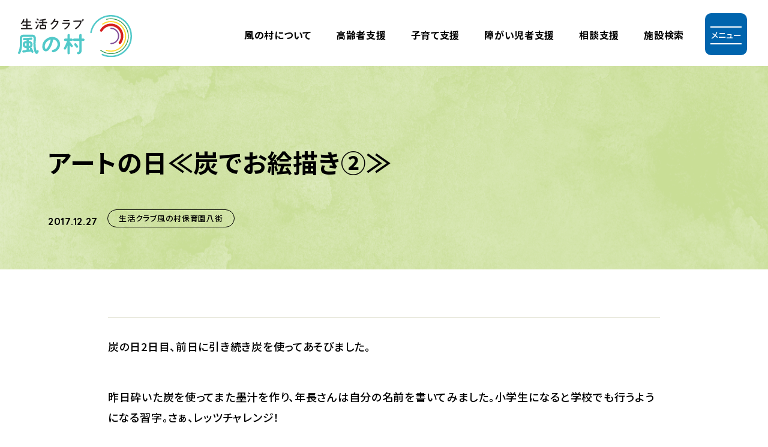

--- FILE ---
content_type: text/html; charset=UTF-8
request_url: https://kazenomura.jp/blog/%E3%82%A2%E3%83%BC%E3%83%88%E3%81%AE%E6%97%A5%E2%89%AA%E7%82%AD%E3%81%A7%E3%81%8A%E7%B5%B5%E6%8F%8F%E3%81%8D%E2%91%A1%E2%89%AB/
body_size: 25869
content:
<!DOCTYPE html>
<html lang="ja">
<head>
<meta charset="UTF-8">
<!-- Google Tag Manager -->
  <script>(function(w,d,s,l,i){w[l]=w[l]||[];w[l].push({'gtm.start':
  new Date().getTime(),event:'gtm.js'});var f=d.getElementsByTagName(s)[0],
  j=d.createElement(s),dl=l!='dataLayer'?'&l='+l:'';j.async=true;j.src=
  'https://www.googletagmanager.com/gtm.js?id='+i+dl;f.parentNode.insertBefore(j,f);
  })(window,document,'script','dataLayer','GTM-MF764KH');</script>
<!-- End Google Tag Manager -->
    <title>アートの日≪炭でお絵描き②≫｜生活クラブ風の村【社会福祉法人生活クラブ】</title>
        <meta name="description" content="生活クラブ風の村の事業所だよりです。">
    <meta name="keywords" content="保育園,児童養護,高齢者,子育て,障がい児,障がい者,相談,千葉県,福祉支援,社会福祉法人,生活クラブ,風の村">
  <link rel="shortcut icon" href="/corporate/wp-content/themes/corporate_renewal/img/common/favicon.ico" type="image/vnd.microsoft.ico">
  <link rel="icon" href="/corporate/wp-content/themes/corporate_renewal/img/common/favicon.ico" type="image/vnd.microsoft.icon">
  <link rel="apple-touch-icon" href="/corporate/wp-content/themes/corporate_renewal/img/common/apple-touch-icon.png">
  <meta http-equiv="X-UA-Compatible" content="ie=edge">
  <meta name="format-detection" content="telephone=no">
  <meta name="viewport" content="width=device-width, initial-scale=1.0">
  <meta name="apple-mobile-web-app-capable" content="yes">
  <meta name="apple-mobile-web-app-status-bar-style" content="default">
    <meta property="og:type" content="article">
      <meta property="og:title" content="アートの日≪炭でお絵描き②≫｜生活クラブ風の村【社会福祉法人生活クラブ】">
      <meta property="og:url" content="https://kazenomura.jp/blog/%e3%82%a2%e3%83%bc%e3%83%88%e3%81%ae%e6%97%a5%e2%89%aa%e7%82%ad%e3%81%a7%e3%81%8a%e7%b5%b5%e6%8f%8f%e3%81%8d%e2%91%a1%e2%89%ab/">
    <meta property="og:image" content="https://kazenomura.jp/corporate/wp-content/themes/corporate_renewal/img/common/ogp.png">
  <meta property="og:site_name" content="生活クラブ風の村【社会福祉法人生活クラブ】">
    <meta property="og:description" content="生活クラブ風の村の事業所だよりです。">
    <meta property="og:locale" content="ja_JP">
    <meta name="twitter:url" content="https://kazenomura.jp/blog/%e3%82%a2%e3%83%bc%e3%83%88%e3%81%ae%e6%97%a5%e2%89%aa%e7%82%ad%e3%81%a7%e3%81%8a%e7%b5%b5%e6%8f%8f%e3%81%8d%e2%91%a1%e2%89%ab/" />
    <meta name="twitter:card" content="summary_large_image">
    <meta name="twitter:title" content="アートの日≪炭でお絵描き②≫｜生活クラブ風の村【社会福祉法人生活クラブ】">
      <meta name="twitter:description" content="生活クラブ風の村の事業所だよりです。">
    <meta name="twitter:image" content="https://kazenomura.jp/corporate/wp-content/themes/corporate_renewal/img/common/ogp.png">
  <link rel="stylesheet" href="/corporate/wp-content/themes/corporate_renewal/css/common/foundation.css?230403">
  <link rel="stylesheet" href="/corporate/wp-content/themes/corporate_renewal/css/common/object.css?240603">
  <link rel="stylesheet" href="/corporate/wp-content/themes/corporate_renewal/css/common/project.css?250311">
  <link rel="stylesheet" href="/corporate/wp-content/themes/corporate_renewal/css/common/slick.css">
  <link rel="stylesheet" href="/corporate/wp-content/themes/corporate_renewal/css/common/slick-theme.css">
        
  <!--google font-->
  <link rel="preconnect" href="https://fonts.googleapis.com">
  <link rel="preconnect" href="https://fonts.gstatic.com" crossorigin>
  <link href="https://fonts.googleapis.com/css2?family=Noto+Sans+JP:wght@500;700&family=Quicksand:wght@700&display=swap" rel="stylesheet">
</head>

<body>
<!-- Google Tag Manager (noscript) -->
<noscript><iframe src="https://www.googletagmanager.com/ns.html?id=GTM-MF764KH"
height="0" width="0" style="display:none;visibility:hidden"></iframe></noscript>
<!-- End Google Tag Manager (noscript) -->
<header class="p-header  " role="banner">
  <div class="p-header_wrapper">
        <div class="p-header_top">
      <a href="/"><img class="p-header_logo_img" src="/corporate/wp-content/themes/corporate_renewal/img/common/p-logo.svg" alt="生活クラブ風の村"></a>
    </div>
        <button class="p-header_btn js-btn">
      <span></span>
      <span></span>
      <span class="p-header_btn_txt js-header_btn_txt">メニュー</span>
    </button>
    <nav id="menu" class="p-header_nav" role="navigation">
      <ul class="p-header_list_wrapper">
          <li class="p-header_list"><a href="/company/" class="p-header_list_link c-hover_border_left_to_right">風の村について</a></li>
          <li class="p-header_list"><a href="/aged/" class="p-header_list_link c-hover_border_left_to_right">⾼齢者⽀援</a></li>
          <li class="p-header_list"><a href="/children/" class="p-header_list_link c-hover_border_left_to_right">⼦育て⽀援</a></li>
          <li class="p-header_list"><a href="/retardates/" class="p-header_list_link c-hover_border_left_to_right">障がい児者⽀援</a></li>
          <li class="p-header_list"><a href="/other/" class="p-header_list_link c-hover_border_left_to_right">相談支援</a></li>
          <li class="p-header_list"><a href="/facility_search/" class="p-header_list_link c-hover_border_left_to_right">施設検索</a></li>
          <!-- <li class="p-header_list is-logo"><a href="https://www.nippon-foundation.or.jp/" target="_blank" class="p-header_list_link_logo c-hover_opacity"><img class="p-header_logo_zaidan" src="/corporate/wp-content/themes/corporate_renewal/img/common/p-logo_nippon_foundation.svg" alt="日本財団"></a>
          </li> -->
          <li>
            <div class="js-nav p-header_nav_open">
              <div class="c-wrapper_middle">
                <a href="/"><img class="p-header_nav_open_logo" src="/corporate/wp-content/themes/corporate_renewal/img/common/p-logo.svg" alt="生活クラブ風の村"></a>
                <ul class="p-header_list_open_wrapper">
                  <li class="p-header_list_open">
                    <ul>
                      <li class="is-border_blue">
                        <a href="/" class="c-hover_border_left_to_right p-header_list_open_link">トップページ</a>
                      </li>
                    </ul>  
                  </li>
                  <li class="p-header_list_open">
                    <ul>
                      <li><a href="/aged/" class="c-hover_border_left_to_right  p-header_list_open_link">高齢者支援</a></li>
                      <li><a href="/children/" class="c-hover_border_left_to_right  p-header_list_open_link">子育て支援</a></li>
                      <li><a href="/retardates/" class="c-hover_border_left_to_right  p-header_list_open_link">障がい児者支援</a></li>
                      <li class="is-border_blue"><a href="/other/" class="c-hover_border_left_to_right  p-header_list_open_link">相談支援</a></li>
                    </ul>
                  </li>
                  <li class="p-header_list_open">
                    <ul>
                      <li><a href="/facility_search/" class="c-hover_border_left_to_right  p-header_list_open_link">施設検索</a></li>
                      <li><a href="/company/" class="c-hover_border_left_to_right  p-header_list_open_link">風の村について</a></li>
                      <li><a href="/news/" class="c-hover_border_left_to_right  p-header_list_open_link">お知らせ</a></li>
                      <li class="is-border_blue"><a href="/system/" class="c-hover_border_left_to_right  p-header_list_open_link">ソーシャルアクション</a></li>
                    </ul>
                  </li>
                  <li class="p-header_list_open">
                    <ul>
                      <li><a href="/seasonal_story/" class="c-hover_border_left_to_right p-header_list_open_link is-block"><span>インタビューコンテンツ</span><br>⽣活クラブ⾵の村の   Seasonal story</a></li>
                      <li class="is-border_blue is-information"><a href="/infomationdisclosure/" class="c-hover_border_left_to_right  p-header_list_open_link">情報公開</a></li>
                    </ul>
                  </li>
                </ul>
                <div class="p-header_bottom_wrapper">
                  <div class="p-header_bottom">
                    <a href="/documentrequest/" class="c-btn_middle_blue c-arrow_white">資料請求</a>
                    <a href="/contactus/" class="c-btn_middle_blue c-arrow_white">お問い合わせ</a>
                  </div>
                  <div class="p-header_bottom p-header_bottom_bnr_wrapper">
                    <a class="p-header_bottom_bnr c-hover_opacity" href="/recruit/" target="_blank">
                      <img class="js-img_switch" src="/corporate/wp-content/themes/corporate_renewal/img/common/p-footer_recruit_bnr_pc.png" alt="採⽤サイトはこちら">
                    </a>
                    <a class="p-header_bottom_bnr c-hover_opacity" target="_blank" href="https://www.youtube.com/channel/UCAt_t_9yFK_-hFN1xROlzPA">
                      <img class="js-img_switch" src="/corporate/wp-content/themes/corporate_renewal/img/common/p-footer_youtube_bnr_pc.png" alt="公式Youtube新しいタブで開きます">
                    </a>
                  </div>
                </div>
              </div>
            </div>
          </li>
      </ul>

    </nav>
  </div>
</header>
<main id="article_blog" role="main">
<section class="p-article_kv is-blog">
	<div class="p-article_kv_wrapper c-wrapper_middle">
		<h1 class="p-article_kv_ttl is-blog">アートの日≪炭でお絵描き②≫</h1>
		<div class="p-article_kv_flex">
			<span class="p-article_kv_time is-blog">2017.12.27</span>
			<div class="p-article_kv_cat_wrapper">
													<a class="p-article_kv_cat is-blog c-hover_opacity" href="https://kazenomura.jp/?post_type=facility&p=204">
				生活クラブ風の村保育園八街				</a>
						</div>
		</div>
	</div>
</section>

<div class="p-article_area js-article is-blog js-fix_target"> 
	<div class="p-article_area_wrapper is-blog">
		<p>炭の日2日目、前日に引き続き炭を使ってあそびました。</p>
<p>昨日砕いた炭を使ってまた墨汁を作り、年長さんは自分の名前を書いてみました。小学生になると学校でも行うようになる習字。さぁ、レッツチャレンジ！</p>

<p><a href="http://kazenomura.jp/corporate/wp-content/uploads/2017/12/IMG_4759.jpg"><img loading="lazy" decoding="async" class="size-medium wp-image-5772 alignnone" src="http://kazenomura.jp/corporate/wp-content/uploads/2017/12/IMG_4759-300x225.jpg" alt="" width="300" height="225" srcset="https://kazenomura.jp/corporate/wp-content/uploads/2017/12/IMG_4759-300x225.jpg 300w, https://kazenomura.jp/corporate/wp-content/uploads/2017/12/IMG_4759-768x576.jpg 768w, https://kazenomura.jp/corporate/wp-content/uploads/2017/12/IMG_4759-1024x768.jpg 1024w, https://kazenomura.jp/corporate/wp-content/uploads/2017/12/IMG_4759-220x165.jpg 220w, https://kazenomura.jp/corporate/wp-content/uploads/2017/12/IMG_4759-350x263.jpg 350w, https://kazenomura.jp/corporate/wp-content/uploads/2017/12/IMG_4759-1000x750.jpg 1000w" sizes="auto, (max-width: 300px) 100vw, 300px" /></a> <a href="http://kazenomura.jp/corporate/wp-content/uploads/2017/12/IMG_4755.jpg"><img loading="lazy" decoding="async" class="size-medium wp-image-5771 alignnone" src="http://kazenomura.jp/corporate/wp-content/uploads/2017/12/IMG_4755-300x225.jpg" alt="" width="300" height="225" srcset="https://kazenomura.jp/corporate/wp-content/uploads/2017/12/IMG_4755-300x225.jpg 300w, https://kazenomura.jp/corporate/wp-content/uploads/2017/12/IMG_4755-768x576.jpg 768w, https://kazenomura.jp/corporate/wp-content/uploads/2017/12/IMG_4755-1024x768.jpg 1024w, https://kazenomura.jp/corporate/wp-content/uploads/2017/12/IMG_4755-220x165.jpg 220w, https://kazenomura.jp/corporate/wp-content/uploads/2017/12/IMG_4755-350x263.jpg 350w, https://kazenomura.jp/corporate/wp-content/uploads/2017/12/IMG_4755-1000x750.jpg 1000w" sizes="auto, (max-width: 300px) 100vw, 300px" /></a></p>
<p>時折、友だちが書いているのを見ながら、どうやって書いてるかな？どうやって書こうかな？と一生懸命、自分の名前を書こうと真剣な表情で取り組んでいました。</p>
<p><a href="http://kazenomura.jp/corporate/wp-content/uploads/2017/12/IMG_4760.jpg"><img loading="lazy" decoding="async" class="size-medium wp-image-5773 alignnone" src="http://kazenomura.jp/corporate/wp-content/uploads/2017/12/IMG_4760-300x225.jpg" alt="" width="300" height="225" srcset="https://kazenomura.jp/corporate/wp-content/uploads/2017/12/IMG_4760-300x225.jpg 300w, https://kazenomura.jp/corporate/wp-content/uploads/2017/12/IMG_4760-768x576.jpg 768w, https://kazenomura.jp/corporate/wp-content/uploads/2017/12/IMG_4760-1024x768.jpg 1024w, https://kazenomura.jp/corporate/wp-content/uploads/2017/12/IMG_4760-220x165.jpg 220w, https://kazenomura.jp/corporate/wp-content/uploads/2017/12/IMG_4760-350x263.jpg 350w, https://kazenomura.jp/corporate/wp-content/uploads/2017/12/IMG_4760-1000x750.jpg 1000w" sizes="auto, (max-width: 300px) 100vw, 300px" /></a> <a href="http://kazenomura.jp/corporate/wp-content/uploads/2017/12/IMG_4774.jpg"><img loading="lazy" decoding="async" class="size-medium wp-image-5774 alignnone" src="http://kazenomura.jp/corporate/wp-content/uploads/2017/12/IMG_4774-300x225.jpg" alt="" width="300" height="225" srcset="https://kazenomura.jp/corporate/wp-content/uploads/2017/12/IMG_4774-300x225.jpg 300w, https://kazenomura.jp/corporate/wp-content/uploads/2017/12/IMG_4774-768x576.jpg 768w, https://kazenomura.jp/corporate/wp-content/uploads/2017/12/IMG_4774-1024x768.jpg 1024w, https://kazenomura.jp/corporate/wp-content/uploads/2017/12/IMG_4774-220x165.jpg 220w, https://kazenomura.jp/corporate/wp-content/uploads/2017/12/IMG_4774-350x263.jpg 350w, https://kazenomura.jp/corporate/wp-content/uploads/2017/12/IMG_4774-1000x750.jpg 1000w" sizes="auto, (max-width: 300px) 100vw, 300px" /></a></p>
<p>イーゼルを出すと、「ここにかきたい～！」とやってきたかぜ組の子どもたち。</p>
<p>筆を使って大きく伸びやかな丸を描いてみたり、力強く押しつけるように描いてみたり…思い思いの描き方で楽しんでいました。</p>
<p>自分で水を足していたので、どんどん墨汁の色も薄くなり、ほとんど水になってしまった子も(笑)</p>
<p>大人は水で描くことは色が付いていないって考えてしまいますが、子どもにとっては描いたところが濡れて透明になっていくので、それも色の変化と捉え「見て！色付いた！！」と喜んでいました。</p>
<p><a href="http://kazenomura.jp/corporate/wp-content/uploads/2017/12/IMG_4786.jpg"><img loading="lazy" decoding="async" class="size-medium wp-image-5776 alignnone" src="http://kazenomura.jp/corporate/wp-content/uploads/2017/12/IMG_4786-300x225.jpg" alt="" width="300" height="225" srcset="https://kazenomura.jp/corporate/wp-content/uploads/2017/12/IMG_4786-300x225.jpg 300w, https://kazenomura.jp/corporate/wp-content/uploads/2017/12/IMG_4786-768x576.jpg 768w, https://kazenomura.jp/corporate/wp-content/uploads/2017/12/IMG_4786-1024x768.jpg 1024w, https://kazenomura.jp/corporate/wp-content/uploads/2017/12/IMG_4786-220x165.jpg 220w, https://kazenomura.jp/corporate/wp-content/uploads/2017/12/IMG_4786-350x263.jpg 350w, https://kazenomura.jp/corporate/wp-content/uploads/2017/12/IMG_4786-1000x750.jpg 1000w" sizes="auto, (max-width: 300px) 100vw, 300px" /></a> <a href="http://kazenomura.jp/corporate/wp-content/uploads/2017/12/IMG_4788.jpg"><img loading="lazy" decoding="async" class="size-medium wp-image-5777 alignnone" src="http://kazenomura.jp/corporate/wp-content/uploads/2017/12/IMG_4788-300x225.jpg" alt="" width="300" height="225" srcset="https://kazenomura.jp/corporate/wp-content/uploads/2017/12/IMG_4788-300x225.jpg 300w, https://kazenomura.jp/corporate/wp-content/uploads/2017/12/IMG_4788-768x576.jpg 768w, https://kazenomura.jp/corporate/wp-content/uploads/2017/12/IMG_4788-1024x768.jpg 1024w, https://kazenomura.jp/corporate/wp-content/uploads/2017/12/IMG_4788-220x165.jpg 220w, https://kazenomura.jp/corporate/wp-content/uploads/2017/12/IMG_4788-350x263.jpg 350w, https://kazenomura.jp/corporate/wp-content/uploads/2017/12/IMG_4788-1000x750.jpg 1000w" sizes="auto, (max-width: 300px) 100vw, 300px" /></a></p>
<p>そらぐみの女の子もやってきて力強く描きだしました。何を描いたの？と聞くと、「おすもうだよ！！」と一言。</p>
<p>その隣では「見て、これおばけだよ！！」と言いながら紙の右上に描き出したかぜぐみの男の子。</p>
<p>お相撲のどんな場面かな？どんなおばけなんだろう？子どもたちの中ではどんなイメージだったのかな。</p>
<p><a href="http://kazenomura.jp/corporate/wp-content/uploads/2017/12/IMG_4784.jpg"><img loading="lazy" decoding="async" class="size-medium wp-image-5775 alignnone" src="http://kazenomura.jp/corporate/wp-content/uploads/2017/12/IMG_4784-300x225.jpg" alt="" width="300" height="225" srcset="https://kazenomura.jp/corporate/wp-content/uploads/2017/12/IMG_4784-300x225.jpg 300w, https://kazenomura.jp/corporate/wp-content/uploads/2017/12/IMG_4784-768x576.jpg 768w, https://kazenomura.jp/corporate/wp-content/uploads/2017/12/IMG_4784-1024x768.jpg 1024w, https://kazenomura.jp/corporate/wp-content/uploads/2017/12/IMG_4784-220x165.jpg 220w, https://kazenomura.jp/corporate/wp-content/uploads/2017/12/IMG_4784-350x263.jpg 350w, https://kazenomura.jp/corporate/wp-content/uploads/2017/12/IMG_4784-1000x750.jpg 1000w" sizes="auto, (max-width: 300px) 100vw, 300px" /></a></p>
<p>大人がすり鉢を洗っていると「やりた～い！」とやってきたかぜぐみの女の子たち。</p>
<p>「どうやってあらうの？」と大人に聞いて、2人で肩を並べて仲良くゴシゴシ！きれいになった～！！と顔を見合わせて嬉しそうにしている姿に思わずほっこり。</p>
<p>手伝ってくれてありがとう☆</p>

<p>ただの炭であるだけでなく、いろんなものに変化するとわかった2日間でした！</p>


		<div class ="layout">
			
<div class="layout_area area_">
</div><!-- //.layout_area -->
		</div>
		<div class="p-article_paging">
					<div class='p-article_paging_prev p-article_paging_side'><a href='https://kazenomura.jp/blog/%e3%82%a2%e3%83%bc%e3%83%88%e3%81%ae%e6%97%a5%e2%89%aa%e7%82%ad%e3%81%a7%e3%81%8a%e7%b5%b5%e6%8f%8f%e3%81%8d%e2%91%a0%e2%89%ab/'>前の記事</a></div><div class='p-article_paging_next p-article_paging_side'><a href='https://kazenomura.jp/blog/%e3%82%a2%e3%83%bc%e3%83%88%e3%81%ae%e6%97%a5%e3%80%80%e3%82%a4%e3%83%bc%e3%82%bc%e3%83%ab%e3%82%af%e3%83%ac%e3%83%a8%e3%83%b3/'>次の記事</a></div>				</div>
		<div class="p-article_paging_back is-blog"><a class="c-btn_large_blue  c-arrow_white" href='https://kazenomura.jp//blog'>事業所だより一覧</a></div>
	</div>
</div>








  <div class="p-bnr">
	<div class="p-bnr_recruit p-bnr_content">
		<h2 class="p-bnr_recruit_ttl">
      <img class="p-bnr_recruit_ttl_img" src="/corporate/wp-content/themes/corporate_renewal/img/common/p-bnr_recruit_en.png" alt="Recruit">
      ⾵の村で⼀緒に働きませんか？
    </h2>
    <a class="c-btn_large_blue c-arrow_white p-bnr_btn" href="/recruit/">採用サイトはこちら</a>
  </div>
  <div class="p-bnr_universal p-bnr_content">
    <h2><a class="p-bnr_universal_link c-arrow_green" href="/universal/">ユニバーサル就労の取り組み</a></h2>
    <p class="p-bnr_universal_ttl">NPO法⼈ユニバーサル就労ネットワークちばと連携</p>
  </div>
</div>
  
<div class="p-breadcrumbs">
  <div class="p-breadcrumbs_wrapper">
    <ul class="p-breadcrumbs_list_wrapper">
              <li class="p-breadcrumbs_list"><a class="c-hover_opacity" href="/">トップページ</a></li> 
             
             
             
             
             
             
             
                  <li class="p-breadcrumbs_list"><a class="c-hover_opacity" href="/blog/">事業所だより</a></li>
          <li class="p-breadcrumbs_list"><a class="c-hover_opacity" href="/new_blog/">新着事業所だより一覧</a></li>
          <li class="p-breadcrumbs_list">アートの日≪炭でお絵描き②≫</li>
           
         
        
    </ul>
  </div>
</div>

    

</main>
<footer class="p-footer">
  <div class="p-footer_wrapper c-wrapper_middle">
    <div class="p-footer_content">
      <h2 class="p-footer_ttl"><img src="/corporate/wp-content/themes/corporate_renewal/img/common/p-logo.svg" alt="生活クラブ風の村">生活クラブ風の村（社会福祉法人生活クラブ）<span class="p-footer_ttl_sub">居住支援法人</span></h2>
      <div class="p-footer_about">
        <h3 class="p-footer_about_ttl c-ttl_small">事業本部</h3>
        <p class="p-footer_about_txt">〒285-0837<br class="u-pc_show">千葉県佐倉市王子台 1-28-8 ちばぎん臼井ビル 4階</p>
        <dl class="p-footer_about_content_wrapper">
          <dt class="p-footer_about_content_ttl">TEL</dt>
          <dd class="p-footer_about_content_txt"><a href="tel:043-497-5333">043-497-5333</a></dd>
        </dl>
        <dl class="p-footer_about_content_wrapper">
          <dt class="p-footer_about_content_ttl">FAX</dt>
          <dd class="p-footer_about_content_txt">043-497-5334</dd>
        </dl>
      </div>
    </div>
    <div>
      <div class="p-footer_link_content">
        <div class="p-footer_link">
          <h3 class="p-footer_link_ttl c-ttl_small">⽀援事業について</h3>
          <ul class="p-footer_link_list_wrapper">
            <li class="p-footer_link_list">
              <ul>
                <li><a class="c-hover_border_left_to_right" href="/aged/">⾼齢者⽀援</a></li>
                <li><a class="c-hover_border_left_to_right" href="/children/">⼦育て⽀援</a></li>
                <li><a class="c-hover_border_left_to_right" href="/retardates/">障がい児者⽀援</a></li>
              </ul>
            </li>
            <li class="p-footer_link_list">
              <ul>
                <li><a class="c-hover_border_left_to_right" href="/other/">相談⽀援</a></li>
                <li><a class="c-hover_border_left_to_right" href="/facility_search/">施設検索</a></li>
                <li><a class="c-hover_border_left_to_right" href="/blog/">事業所だより</a></li>
              </ul>
            </li>
          </ul>
        </div>
        <div class="p-footer_link">
          <h3 class="p-footer_link_ttl c-ttl_small">法人について</h3>
          <ul class="p-footer_link_list_wrapper">
            <li class="p-footer_link_list">
              <ul>
                <li><a class="c-hover_border_left_to_right" href="/company/">風の村について</a></li>
                <li><a class="c-hover_border_left_to_right" href="/universal/">ユニバーサル就労</a></li>
              </ul>
            </li>
            <li class="p-footer_link_list">
              <ul>
                <li><a class="c-hover_border_left_to_right" href="/system/">ソーシャルアクション</a></li>
                <li><a class="c-hover_border_left_to_right" href="/right/">利⽤者の権利擁護</a></li>
                <li class="is-left"><a class="c-hover_border_left_to_right" href="/link/">風の村関連リンク</a></li>
                <li><a class="c-hover_border_left_to_right" href="/infomationdisclosure/">情報公開</a></li>
              </ul>
            </li>
          </ul>
        </div>
        <div class="p-footer_link">
           <a class="p-footer_link_bnr c-hover_opacity" href="/recruit/" target="_blank">
            <img class="js-img_switch" src="/corporate/wp-content/themes/corporate_renewal/img/common/p-footer_recruit_bnr_pc.png" alt="採⽤サイトはこちら">
           </a>
           <a class="p-footer_link_bnr c-hover_opacity" target="_blank" href="https://www.youtube.com/channel/UCAt_t_9yFK_-hFN1xROlzPA">
            <img class="js-img_switch" src="/corporate/wp-content/themes/corporate_renewal/img/common/p-footer_youtube_bnr_pc.png" alt="公式Youtube新しいタブで開きます">
           </a>
        </div>
      </div>
      <div class="p-footer_btn">
        <a href="/donation/" class="c-btn_middle_blue c-arrow_white">ご寄附について</a>
        <a href="/documentrequest/" class="c-btn_middle_blue c-arrow_white">資料請求</a>
        <a href="/contactus/" class="c-btn_middle_blue c-arrow_white">お問い合わせ</a>
      </div>
    </div>
  </div>
  <div class="p-footer_bottom">
    <div class="c-wrapper_large p-footer_bottom_content">
      <div class="p-footer_bottom_link">
        <a href="/personal_information/" class="c-hover_opacity">個⼈情報保護⽅針</a>
      </div>
      <p class="p-footer_bottom_copy">&copy;2023 社会福祉法人生活クラブ</p>
    </div>
  </div>
</footer>



  
<script src="/corporate/wp-content/themes/corporate_renewal/js/vendor/jquery.js"></script>
<script src="/corporate/wp-content/themes/corporate_renewal/js/vendor/lazysizes.min.js"></script>
<script src="/corporate/wp-content/themes/corporate_renewal/js/vendor/slick.js"></script>
<script src="/corporate/wp-content/themes/corporate_renewal/js/vendor/gsap.min.js"></script>
<script src="/corporate/wp-content/themes/corporate_renewal/js/vendor/ScrollTrigger.min.js"></script>
<script src="/corporate/wp-content/themes/corporate_renewal/js/main.js?240603"></script>
  
</body>
</html>


--- FILE ---
content_type: text/css
request_url: https://kazenomura.jp/corporate/wp-content/themes/corporate_renewal/css/common/object.css?240603
body_size: 73296
content:
.c-alt {
  clip: rect(1px, 1px, 1px, 1px);
  position: absolute;
  width: 1px;
  height: 1px;
  margin: -1px;
  padding: 0;
  overflow: hidden;
  -webkit-clip-path: inset(50%);
  clip-path: inset(50%);
}

.c-bg {
  overflow: hidden;
  background: #ffffff;
}

.c-bg_yellow {
  background: #fcfbf2;
}

.c-wrapper_middle {
  max-width: 124rem;
  margin: 0 auto;
  padding-right: 6rem;
  padding-left: 6rem;
}

.c-wrapper_large {
  max-width: 128rem;
  margin: 0 auto;
  padding-right: 2rem;
  padding-left: 2rem;
}

.c-ttl_small {
  font-size: 1.6rem;
  font-weight: 700;
  line-height: 1.88235;
}

.c-ttl_large {
  font-size: 5.1rem;
  font-weight: 700;
  line-height: 1.37255;
}

.c-ttl_middle {
  font-size: 2.2rem;
  line-height: 2.04545;
}

.c-ttl_middle_bold {
  font-size: 2.2rem;
  font-weight: 700;
  line-height: 2.04545;
}

.c-icn_ttl_large {
  font-size: 4.7rem;
  font-weight: 700;
  line-height: 1.48936;
  text-align: center;
}

.c-icn_ttl_large:after {
  display: inline-block;
  display: block;
  position: absolute;
  position: initial;
  width: 25.6rem;
  height: 2rem;
  margin: 0rem auto 0;
  background: url(/corporate/wp-content/themes/corporate_renewal/img/common/p-ttl_green_icn.png);
  background-repeat: no-repeat;
  background-size: contain;
  content: '';
}

.c-icn_ttl_middle {
  font-size: 4.7rem;
  font-weight: 700;
  line-height: 1.48936;
  text-align: center;
}

.c-icn_ttl_middle:after {
  display: inline-block;
  display: block;
  position: absolute;
  position: initial;
  width: 25.6rem;
  height: 2rem;
  margin: 0rem auto 0;
  background: url(/corporate/wp-content/themes/corporate_renewal/img/common/p-ttl_green_icn.png);
  background-repeat: no-repeat;
  background-size: contain;
  content: '';
}

.c-icn_ttl_sub {
  display: block;
  font-size: 2rem;
  font-weight: 700;
}

.c-txt_xlarge {
  font-size: 2.6rem;
  font-weight: 700;
  line-height: 1.73077;
}

.c-txt_middle {
  font-size: 1.8rem;
}

.c-txt_middle_bold {
  font-size: 1.8rem;
  font-weight: 700;
  letter-spacing: .06em;
}

.c-txt_small {
  font-size: 1.6rem;
}

.c-txt_time_blue {
  margin-right: 1.6rem;
  color: #0064ad;
  font-family: "Quicksand", sans-serif;
  font-size: 1.6rem;
  font-weight: 700;
  line-height: 1.3125;
}

.c-spacing_middle {
  letter-spacing: .06em;
}

.c-number_middle {
  display: inline-block;
  font-family: "Quicksand", sans-serif;
  font-size: 2rem;
  font-weight: 700;
  letter-spacing: 0em;
}

.c-number_middle_illust {
  display: inline-block;
  position: relative;
  color: #ffffff;
  font-family: "Quicksand", sans-serif;
  font-size: 3rem;
  font-weight: 700;
  letter-spacing: 0em;
}

.c-number_middle_illust:before {
  display: inline-block;
  z-index: -1;
  position: absolute;
  top: -1.2rem;
  left: -2.6rem;
  width: 9rem;
  height: 8rem;
  background: url(/corporate/wp-content/themes/corporate_renewal/img/common/p-number_illust.png);
  background-repeat: no-repeat;
  background-size: contain;
  content: '';
}

.c-arrow_white {
  border: 1px solid #0064ad;
  -webkit-transition: background 0.4s,border 0.4s,color 0.4s;
  transition: background 0.4s,border 0.4s,color 0.4s;
}

.c-arrow_white::before,
.c-arrow_white::after {
  position: absolute;
  top: 0;
  right: 0;
  bottom: 0;
  margin: auto;
  vertical-align: middle;
  content: "";
  -webkit-transition: background 0.4s,border-top 0.4s,border-right 0.4s;
  transition: background 0.4s,border-top 0.4s,border-right 0.4s;
}

.c-arrow_white::before {
  right: 2rem;
  width: 10px;
  height: 2px;
  background: #ffffff;
}

.c-arrow_white::after {
  -webkit-transform: rotate(45deg);
  right: 2rem;
  width: 8px;
  height: 8px;
  transform: rotate(45deg);
  border-top: 2px solid #ffffff;
  border-right: 2px solid #ffffff;
}

.c-arrow_white:hover {
  background: #ffffff;
  color: #0064ad;
  -webkit-transition: background 0.4s,border-top 0.4s,border-right 0.4s;
  transition: background 0.4s,border-top 0.4s,border-right 0.4s;
}

.c-arrow_white:hover::before {
  background: #0064ad;
}

.c-arrow_white:hover::after {
  border-top: 2px solid #0064ad;
  border-right: 2px solid #0064ad;
}

.c-arrow_white_left {
  border: 1px solid #0064ad;
  -webkit-transition: background 0.4s,border 0.4s,color 0.4s;
  transition: background 0.4s,border 0.4s,color 0.4s;
}

.c-arrow_white_left::before,
.c-arrow_white_left::after {
  position: absolute;
  top: 0;
  bottom: 0;
  left: 0;
  margin: auto;
  vertical-align: middle;
  content: "";
  -webkit-transition: background 0.4s,border-top 0.4s,border-right 0.4s;
  transition: background 0.4s,border-top 0.4s,border-right 0.4s;
}

.c-arrow_white_left::before {
  left: 2rem;
  width: 10px;
  height: 2px;
  background: #ffffff;
}

.c-arrow_white_left::after {
  left: 2rem;
  width: 8px;
  height: 8px;
  -webkit-transform: rotate(225deg);
  transform: rotate(225deg);
  border-top: 2px solid #ffffff;
  border-right: 2px solid #ffffff;
}

.c-arrow_white_left:hover {
  background: #ffffff;
  color: #0064ad;
  -webkit-transition: background 0.4s,border-top 0.4s,border-right 0.4s;
  transition: background 0.4s,border-top 0.4s,border-right 0.4s;
}

.c-arrow_white_left:hover::before {
  background: #0064ad;
}

.c-arrow_white_left:hover::after {
  border-top: 2px solid #0064ad;
  border-right: 2px solid #0064ad;
}

.c-arrow_blue::before,
.c-arrow_blue::after {
  position: absolute;
  top: 0;
  right: 0;
  bottom: 0;
  margin: auto;
  vertical-align: middle;
  content: "";
  -webkit-transition: right 0.4s;
  transition: right 0.4s;
}

.c-arrow_blue::before {
  right: 3rem;
  width: 10px;
  height: 2px;
  background: #0064ad;
}

.c-arrow_blue::after {
  right: 3rem;
  width: 8px;
  height: 8px;
  -webkit-transform: rotate(45deg);
  transform: rotate(45deg);
  border-top: 2px solid #0064ad;
  border-right: 2px solid #0064ad;
}

.c-arrow_blue:hover::before {
  right: 1.5rem;
}

.c-arrow_blue:hover::after {
  right: 1.5rem;
  border-top: 2px solid #0064ad;
  border-right: 2px solid #0064ad;
}

.c-arrow_green::before,
.c-arrow_green::after {
  -webkit-transition: background 0.4s;
  transition: background 0.4s;
}

.c-arrow_green:hover::before {
  background: #00584a;
}

.c-arrow_green:hover::after {
  background: url(/corporate/wp-content/themes/corporate_renewal/img/common/p-btn_arrow_white.svg);
  background-repeat: no-repeat;
}

.c-arrow_red::before,
.c-arrow_red::after {
  position: absolute;
  top: 0;
  right: 0;
  bottom: 0;
  margin: auto;
  vertical-align: middle;
  content: "";
  -webkit-transition: right 0.4s;
  transition: right 0.4s;
}

.c-arrow_red::before {
  right: 3rem;
  width: 10px;
  height: 2px;
  background: #ca2528;
}

.c-arrow_red::after {
  right: 3rem;
  width: 8px;
  height: 8px;
  -webkit-transform: rotate(45deg);
  transform: rotate(45deg);
  border-top: 2px solid #ca2528;
  border-right: 2px solid #ca2528;
}

.c-arrow_red:hover::before {
  right: 1.5rem;
}

.c-arrow_red:hover::after {
  right: 1.5rem;
  border-top: 2px solid #ca2528;
  border-right: 2px solid #ca2528;
}

.c-arrow_brown::before,
.c-arrow_brown::after {
  position: absolute;
  top: 0;
  right: 0;
  bottom: 0;
  margin: auto;
  vertical-align: middle;
  content: "";
  -webkit-transition: right 0.4s;
  transition: right 0.4s;
}

.c-arrow_brown::before {
  right: 3rem;
  width: 10px;
  height: 2px;
  background: #a44404;
}

.c-arrow_brown::after {
  right: 3rem;
  width: 8px;
  height: 8px;
  -webkit-transform: rotate(45deg);
  transform: rotate(45deg);
  border-top: 2px solid #a44404;
  border-right: 2px solid #a44404;
}

.c-arrow_brown:hover::before {
  right: 1.5rem;
}

.c-arrow_brown:hover::after {
  right: 1.5rem;
  border-top: 2px solid #a44404;
  border-right: 2px solid #a44404;
}

.c-arrow_purple::before,
.c-arrow_purple::after {
  position: absolute;
  top: 0;
  right: 0;
  bottom: 0;
  margin: auto;
  vertical-align: middle;
  content: "";
  -webkit-transition: right 0.4s;
  transition: right 0.4s;
}

.c-arrow_purple::before {
  right: 3rem;
  width: 10px;
  height: 2px;
  background: #6340a7;
}

.c-arrow_purple::after {
  right: 3rem;
  width: 8px;
  height: 8px;
  -webkit-transform: rotate(45deg);
  transform: rotate(45deg);
  border-top: 2px solid #6340a7;
  border-right: 2px solid #6340a7;
}

.c-arrow_purple:hover::before {
  right: 1.5rem;
}

.c-arrow_purple:hover::after {
  right: 1.5rem;
  border-top: 2px solid #6340a7;
  border-right: 2px solid #6340a7;
}

.c-arrow_aged::before,
.c-arrow_aged::after {
  position: absolute;
  top: 0;
  right: 0;
  bottom: 0;
  margin: auto;
  vertical-align: middle;
  content: "";
  -webkit-transition: right 0.4s;
  transition: right 0.4s;
}

.c-arrow_aged::before {
  right: 3rem;
  width: 10px;
  height: 2px;
  background: #00584a;
}

.c-arrow_aged::after {
  right: 3rem;
  width: 8px;
  height: 8px;
  -webkit-transform: rotate(45deg);
  transform: rotate(45deg);
  border-top: 2px solid #00584a;
  border-right: 2px solid #00584a;
}

.c-arrow_aged:hover::before {
  right: 1.5rem;
}

.c-arrow_aged:hover::after {
  right: 1.5rem;
  border-top: 2px solid #00584a;
  border-right: 2px solid #00584a;
}

.c-btn_large_blue {
  display: block;
  position: relative;
  position: relative;
  width: 30rem;
  height: 6rem;
  border-radius: 3rem;
  background: #0064ad;
  color: #ffffff;
  font-size: 1.8rem;
  font-weight: 700;
  letter-spacing: .06em;
  line-height: 5.7rem;
  text-align: center;
}

.c-btn_large_blue a {
  display: block;
  color: #ffffff;
}

.c-btn_large_blue img {
  position: absolute;
  top: 50%;
  right: 2rem;
  width: 1.2rem;
  height: 1rem;
  -webkit-transform: translateY(-50%);
  transform: translateY(-50%);
}

.c-btn_large_white {
  display: block;
  position: relative;
  position: relative;
  width: 30rem;
  height: 6rem;
  border-radius: 3rem;
  background: #ffffff;
  color: #0064ad;
  font-size: 1.8rem;
  font-weight: 700;
  letter-spacing: .06em;
  line-height: 5.7rem;
  text-align: center;
}

.c-btn_large_white a {
  display: block;
  color: #0064ad;
}

.c-btn_large_white img {
  position: absolute;
  top: 50%;
  right: 2rem;
  width: 1.2rem;
  height: 1rem;
  -webkit-transform: translateY(-50%);
  transform: translateY(-50%);
}

.c-btn_middle_blue {
  display: block;
  position: relative;
  position: relative;
  width: 20rem;
  height: 6rem;
  border-radius: 3rem;
  background: #0064ad;
  color: #ffffff;
  font-size: 1.8rem;
  font-weight: 700;
  letter-spacing: .06em;
  line-height: 5.7rem;
  text-align: center;
}

.c-btn_middle_blue_all {
  display: block;
  display: block;
  position: relative;
  position: relative;
  border: 1px solid #0064ad;
  border-radius: 3rem;
  background: #0064ad;
  color: #ffffff;
  font-weight: 700;
  letter-spacing: .06em;
  text-align: center;
  -webkit-transition: background 0.4s,color 0.4s;
  transition: background 0.4s,color 0.4s;
}

.c-btn_middle_blue_all:hover {
  background: #ffffff;
  color: #0064ad;
}

.c-btn_middle_blue a {
  display: block;
  color: #ffffff;
}

.c-btn_middle_blue img {
  position: absolute;
  top: 50%;
  right: 2rem;
  width: 1.2rem;
  height: 1rem;
  -webkit-transform: translateY(-50%);
  transform: translateY(-50%);
}

.c-btn_middle_white {
  display: block;
  display: block;
  position: relative;
  position: relative;
  width: 22.5rem;
  height: 4rem;
  border: 1px solid #0064ad;
  border-radius: 3rem;
  background: #ffffff;
  color: #0064ad;
  font-size: 1.8rem;
  font-weight: 700;
  letter-spacing: .06em;
  line-height: 3.7rem;
  text-align: center;
  -webkit-transition: background 0.4s,color 0.4s;
  transition: background 0.4s,color 0.4s;
}

.c-btn_middle_white:hover {
  background: #0064ad;
  color: #ffffff;
}

.c-btn_middle_white_all {
  display: block;
  display: block;
  position: relative;
  position: relative;
  border: 1px solid #0064ad;
  border-radius: 3rem;
  background: #ffffff;
  color: #0064ad;
  font-weight: 700;
  letter-spacing: .06em;
  text-align: center;
  -webkit-transition: background 0.4s,color 0.4s;
  transition: background 0.4s,color 0.4s;
}

.c-btn_middle_white_all:hover {
  background: #0064ad;
  color: #ffffff;
}

.c-btn_middle_green_all {
  display: block;
  display: block;
  position: relative;
  position: relative;
  border: 1px solid #00584a;
  border-radius: 3rem;
  background: #ffffff;
  color: #00584a;
  font-weight: 700;
  letter-spacing: .06em;
  text-align: center;
  -webkit-transition: background 0.4s,color 0.4s;
  transition: background 0.4s,color 0.4s;
}

.c-btn_middle_green_all:hover {
  background: #00584a;
  color: #ffffff;
}

.c-btn_middle_brown_all {
  display: block;
  display: block;
  position: relative;
  position: relative;
  border: 1px solid #a44404;
  border-radius: 3rem;
  background: #ffffff;
  color: #a44404;
  font-weight: 700;
  letter-spacing: .06em;
  text-align: center;
  -webkit-transition: background 0.4s,color 0.4s;
  transition: background 0.4s,color 0.4s;
}

.c-btn_middle_brown_all:hover {
  background: #a44404;
  color: #ffffff;
}

.c-btn_middle_purple_all {
  display: block;
  display: block;
  position: relative;
  position: relative;
  border: 1px solid #6340a7;
  border-radius: 3rem;
  background: #ffffff;
  color: #6340a7;
  font-weight: 700;
  letter-spacing: .06em;
  text-align: center;
  -webkit-transition: background 0.4s,color 0.4s;
  transition: background 0.4s,color 0.4s;
}

.c-btn_middle_purple_all:hover {
  background: #6340a7;
  color: #ffffff;
}

.c-btn_middle_red_all {
  display: block;
  display: block;
  position: relative;
  position: relative;
  border: 1px solid #ca2528;
  border-radius: 3rem;
  background: #ffffff;
  color: #ca2528;
  font-weight: 700;
  letter-spacing: .06em;
  text-align: center;
  -webkit-transition: background 0.4s,color 0.4s;
  transition: background 0.4s,color 0.4s;
}

.c-btn_middle_red_all:hover {
  background: #ca2528;
  color: #ffffff;
}

.c-btn_small_blue {
  display: block;
  position: relative;
  position: relative;
  width: 11.2rem;
  height: 4rem;
  border-radius: 3rem;
  background: #0064ad;
  color: #ffffff;
  font-size: 1.8rem;
  font-weight: 700;
  letter-spacing: .06em;
  line-height: 3.7rem;
  text-align: center;
}

.c-btn_blank {
  display: -webkit-inline-box;
  display: -ms-inline-flexbox;
  display: inline-flex;
  -webkit-box-align: center;
  -ms-flex-align: center;
  align-items: center;
  height: 6rem;
  padding: 0 4rem;
}

.c-btn_blank img {
  width: 1.2rem;
  height: 1.2rem;
  margin-left: .5rem;
  -webkit-filter: invert(100%) sepia(52%) saturate(2%) hue-rotate(36deg) brightness(109%) contrast(101%);
  filter: invert(100%) sepia(52%) saturate(2%) hue-rotate(36deg) brightness(109%) contrast(101%);
  -webkit-transition: -webkit-filter 0.4s;
  transition: -webkit-filter 0.4s;
  transition: filter 0.4s;
  transition: filter 0.4s, -webkit-filter 0.4s;
}

.c-btn_blank:hover img {
  -webkit-filter: none;
  filter: none;
}

.c-space_01 {
  padding: 0 .35em;
}

.c-indent {
  padding-left: 1em;
  text-indent: -1em;
}

.c-hover_opacity {
  opacity: 1;
  -webkit-transition: opacity 0.4s;
  transition: opacity 0.4s;
}

.c-hover_opacity:hover {
  opacity: 0.6;
}

.c-hover_border_bottom:after {
  -webkit-transform: scale(1, 1);
  transform: scale(1, 1);
  -webkit-transform-origin: left top;
  transform-origin: left top;
  -webkit-transition: -webkit-transform .3s;
  transition: -webkit-transform .3s;
  transition: transform .3s;
  transition: transform .3s, -webkit-transform .3s;
}

.c-hover_border_bottom:hover:after {
  -webkit-transform: scale(0, 1);
  transform: scale(0, 1);
  -webkit-transform-origin: right top;
  transform-origin: right top;
}

.c-hover_border_left_to_right {
  position: relative;
  color: #000000;
  -webkit-transition: color .3s;
  transition: color .3s;
}

.c-hover_border_left_to_right::after {
  position: absolute;
  bottom: -4px;
  left: 0;
  width: 100%;
  height: 2px;
  -webkit-transform: scale(0, 1);
  transform: scale(0, 1);
  -webkit-transform-origin: right top;
  transform-origin: right top;
  background: #0064ad;
  content: '';
  -webkit-transition: -webkit-transform .3s;
  transition: -webkit-transform .3s;
  transition: transform .3s;
  transition: transform .3s, -webkit-transform .3s;
}

.c-hover_border_left_to_right:hover {
  color: #0064ad;
}

.c-hover_border_left_to_right:hover::after {
  -webkit-transform: scale(1, 1);
  transform: scale(1, 1);
  -webkit-transform-origin: left top;
  transform-origin: left top;
}

.c-hover_slide_btn {
  cursor: pointer;
}

.c-hover_slide_btn::before {
  background: #ffffff;
  -webkit-transition: background 0.4s;
  transition: background 0.4s;
}

.c-hover_slide_btn::after {
  -webkit-transition: background 0.4s;
  transition: background 0.4s;
}

.c-hover_slide_btn:hover::before {
  background: #0064ad;
}

.c-hover_slide_btn:hover::after {
  background: url(/corporate/wp-content/themes/corporate_renewal/img/common/p-btn_arrow_white.svg);
  background-repeat: no-repeat;
}

.c-arrow_under_white {
  position: relative;
}

.c-arrow_under_white::before,
.c-arrow_under_white::after {
  position: absolute;
  top: 0;
  right: 0;
  bottom: 0;
  margin: auto;
  margin-right: 2rem;
  vertical-align: middle;
  content: "";
}

.c-arrow_under_white::before {
  width: 4.5rem;
  height: 4.5rem;
  border: 1px solid #0064ad;
  border-radius: 50%;
  background: #0064ad;
  -webkit-transition: background 0.4s;
  transition: background 0.4s;
}

.c-arrow_under_white::after {
  position: absolute;
  right: 1.6rem;
  width: 1.2rem;
  height: 1.2rem;
  -webkit-transform: rotate(135deg);
  transform: rotate(135deg);
  border-top: 3px solid #ffffff;
  border-right: 3px solid #ffffff;
  -webkit-transition: border-top 0.4s,border-right 0.4s;
  transition: border-top 0.4s,border-right 0.4s;
}

.c-arrow_under_white:hover::before {
  background: #ffffff;
}

.c-arrow_under_white:hover::after {
  border-top: 3px solid #0064ad;
  border-right: 3px solid #0064ad;
}

.c-arrow_under_green {
  position: relative;
}

.c-arrow_under_green::before,
.c-arrow_under_green::after {
  position: absolute;
  top: 0;
  right: 0;
  bottom: 0;
  margin: auto;
  margin-right: 2rem;
  vertical-align: middle;
  content: "";
}

.c-arrow_under_green::before {
  width: 4.5rem;
  height: 4.5rem;
  border: 1px solid #ffffff;
  border-radius: 50%;
  background: #ffffff;
  -webkit-transition: background 0.4s;
  transition: background 0.4s;
}

.c-arrow_under_green::after {
  position: absolute;
  right: 1.6rem;
  width: 1.2rem;
  height: 1.2rem;
  -webkit-transform: rotate(135deg);
  transform: rotate(135deg);
  border-top: 3px solid #00584a;
  border-right: 3px solid #00584a;
  -webkit-transition: border-top 0.4s,border-right 0.4s;
  transition: border-top 0.4s,border-right 0.4s;
}

.c-arrow_under_green:hover::before {
  background: #00584a;
}

.c-arrow_under_green:hover::after {
  border-top: 3px solid #ffffff;
  border-right: 3px solid #ffffff;
}

.c-arrow_under_purple {
  position: relative;
}

.c-arrow_under_purple::before,
.c-arrow_under_purple::after {
  position: absolute;
  top: 0;
  right: 0;
  bottom: 0;
  margin: auto;
  margin-right: 2rem;
  vertical-align: middle;
  content: "";
}

.c-arrow_under_purple::before {
  width: 4.5rem;
  height: 4.5rem;
  border: 1px solid #ffffff;
  border-radius: 50%;
  background: #ffffff;
  -webkit-transition: background 0.4s;
  transition: background 0.4s;
}

.c-arrow_under_purple::after {
  position: absolute;
  right: 1.6rem;
  width: 1.2rem;
  height: 1.2rem;
  -webkit-transform: rotate(135deg);
  transform: rotate(135deg);
  border-top: 3px solid #6340a7;
  border-right: 3px solid #6340a7;
  -webkit-transition: border-top 0.4s,border-right 0.4s;
  transition: border-top 0.4s,border-right 0.4s;
}

.c-arrow_under_purple:hover::before {
  background: #6340a7;
}

.c-arrow_under_purple:hover::after {
  border-top: 3px solid #ffffff;
  border-right: 3px solid #ffffff;
}

.c-arrow_right_white {
  position: relative;
}

.c-arrow_right_white::before,
.c-arrow_right_white::after {
  position: absolute;
  top: 0;
  right: 0;
  bottom: 0;
  margin: auto;
  vertical-align: middle;
  content: "";
  -webkit-transition: background 0.4s,border-top 0.4s,border-right 0.4s;
  transition: background 0.4s,border-top 0.4s,border-right 0.4s;
}

.c-arrow_right_white::before {
  right: 2rem;
  width: 10px;
  height: 2px;
  background: #ffffff;
}

.c-arrow_right_white::after {
  right: 2rem;
  width: 8px;
  height: 8px;
  -webkit-transform: rotate(45deg);
  transform: rotate(45deg);
  border-top: 2px solid #ffffff;
  border-right: 2px solid #ffffff;
}

.c-arrow_right_white:hover {
  background: #ffffff;
  color: #0064ad;
}

.c-arrow_right_white:hover::before {
  background: #0064ad;
}

.c-arrow_right_white:hover::after {
  border-top: 2px solid #0064ad;
  border-right: 2px solid #0064ad;
}

.c-arrow_right_blue {
  position: relative;
}

.c-arrow_right_blue::before,
.c-arrow_right_blue::after {
  position: absolute;
  top: 0;
  right: 0;
  bottom: 0;
  margin: auto;
  vertical-align: middle;
  content: "";
  -webkit-transition: background 0.4s,border-top 0.4s,border-right 0.4s;
  transition: background 0.4s,border-top 0.4s,border-right 0.4s;
}

.c-arrow_right_blue::before {
  right: 2rem;
  width: 10px;
  height: 2px;
  background: #0064ad;
}

.c-arrow_right_blue::after {
  right: 2rem;
  width: 8px;
  height: 8px;
  -webkit-transform: rotate(45deg);
  transform: rotate(45deg);
  border-top: 2px solid #0064ad;
  border-right: 2px solid #0064ad;
}

.c-arrow_right_blue:hover {
  background: #0064ad;
  color: #ffffff;
}

.c-arrow_right_blue:hover::before {
  background: #ffffff;
}

.c-arrow_right_blue:hover::after {
  border-top: 2px solid #ffffff;
  border-right: 2px solid #ffffff;
}

.c-arrow_right_green {
  position: relative;
}

.c-arrow_right_green::before,
.c-arrow_right_green::after {
  position: absolute;
  top: 0;
  right: 0;
  bottom: 0;
  margin: auto;
  vertical-align: middle;
  content: "";
  -webkit-transition: background 0.4s,border-top 0.4s,border-right 0.4s;
  transition: background 0.4s,border-top 0.4s,border-right 0.4s;
}

.c-arrow_right_green::before {
  right: 2rem;
  width: 10px;
  height: 2px;
  background: #00584a;
}

.c-arrow_right_green::after {
  right: 2rem;
  width: 8px;
  height: 8px;
  -webkit-transform: rotate(45deg);
  transform: rotate(45deg);
  border-top: 2px solid #00584a;
  border-right: 2px solid #00584a;
}

.c-arrow_right_green:hover {
  background: #00584a;
  color: #ffffff;
}

.c-arrow_right_green:hover::before {
  background: #ffffff;
}

.c-arrow_right_green:hover::after {
  border-top: 2px solid #ffffff;
  border-right: 2px solid #ffffff;
}

.c-arrow_right_brown {
  position: relative;
}

.c-arrow_right_brown::before,
.c-arrow_right_brown::after {
  position: absolute;
  top: 0;
  right: 0;
  bottom: 0;
  margin: auto;
  vertical-align: middle;
  content: "";
  -webkit-transition: background 0.4s,border-top 0.4s,border-right 0.4s;
  transition: background 0.4s,border-top 0.4s,border-right 0.4s;
}

.c-arrow_right_brown::before {
  right: 2rem;
  width: 10px;
  height: 2px;
  background: #a44404;
}

.c-arrow_right_brown::after {
  right: 2rem;
  width: 8px;
  height: 8px;
  -webkit-transform: rotate(45deg);
  transform: rotate(45deg);
  border-top: 2px solid #a44404;
  border-right: 2px solid #a44404;
}

.c-arrow_right_brown:hover {
  background: #a44404;
  color: #ffffff;
}

.c-arrow_right_brown:hover::before {
  background: #ffffff;
}

.c-arrow_right_brown:hover::after {
  border-top: 2px solid #ffffff;
  border-right: 2px solid #ffffff;
}

.c-arrow_right_purple {
  position: relative;
}

.c-arrow_right_purple::before,
.c-arrow_right_purple::after {
  position: absolute;
  top: 0;
  right: 0;
  bottom: 0;
  margin: auto;
  vertical-align: middle;
  content: "";
  -webkit-transition: background 0.4s,border-top 0.4s,border-right 0.4s;
  transition: background 0.4s,border-top 0.4s,border-right 0.4s;
}

.c-arrow_right_purple::before {
  right: 2rem;
  width: 10px;
  height: 2px;
  background: #6340a7;
}

.c-arrow_right_purple::after {
  right: 2rem;
  width: 8px;
  height: 8px;
  -webkit-transform: rotate(45deg);
  transform: rotate(45deg);
  border-top: 2px solid #6340a7;
  border-right: 2px solid #6340a7;
}

.c-arrow_right_purple:hover {
  background: #6340a7;
  color: #ffffff;
}

.c-arrow_right_purple:hover::before {
  background: #ffffff;
}

.c-arrow_right_purple:hover::after {
  border-top: 2px solid #ffffff;
  border-right: 2px solid #ffffff;
}

.c-arrow_right_red {
  position: relative;
}

.c-arrow_right_red::before,
.c-arrow_right_red::after {
  position: absolute;
  top: 0;
  right: 0;
  bottom: 0;
  margin: auto;
  vertical-align: middle;
  content: "";
  -webkit-transition: background 0.4s,border-top 0.4s,border-right 0.4s;
  transition: background 0.4s,border-top 0.4s,border-right 0.4s;
}

.c-arrow_right_red::before {
  right: 2rem;
  width: 10px;
  height: 2px;
  background: #ca2528;
}

.c-arrow_right_red::after {
  right: 2rem;
  width: 8px;
  height: 8px;
  -webkit-transform: rotate(45deg);
  transform: rotate(45deg);
  border-top: 2px solid #ca2528;
  border-right: 2px solid #ca2528;
}

.c-arrow_right_red:hover {
  background: #ca2528;
  color: #ffffff;
}

.c-arrow_right_red:hover::before {
  background: #ffffff;
}

.c-arrow_right_red:hover::after {
  border-top: 2px solid #ffffff;
  border-right: 2px solid #ffffff;
}

.c-arrow_right_pink {
  position: relative;
}

.c-arrow_right_pink::before,
.c-arrow_right_pink::after {
  position: absolute;
  top: 0;
  right: 0;
  bottom: 0;
  margin: auto;
  vertical-align: middle;
  content: "";
  -webkit-transition: background 0.4s,border-top 0.4s,border-right 0.4s;
  transition: background 0.4s,border-top 0.4s,border-right 0.4s;
}

.c-arrow_right_pink::before {
  right: 2rem;
  width: 10px;
  height: 2px;
  background: #e38674;
}

.c-arrow_right_pink::after {
  right: 2rem;
  width: 8px;
  height: 8px;
  -webkit-transform: rotate(45deg);
  transform: rotate(45deg);
  border-top: 2px solid #e38674;
  border-right: 2px solid #e38674;
}

.c-arrow_right_pink:hover {
  background: #e38674;
  color: #ffffff;
}

.c-arrow_right_pink:hover::before {
  background: #ffffff;
}

.c-arrow_right_pink:hover::after {
  border-top: 2px solid #ffffff;
  border-right: 2px solid #ffffff;
}

.c-arrow_right_emerald {
  position: relative;
}

.c-arrow_right_emerald::before,
.c-arrow_right_emerald::after {
  position: absolute;
  top: 0;
  right: 0;
  bottom: 0;
  margin: auto;
  vertical-align: middle;
  content: "";
  -webkit-transition: background 0.4s,border-top 0.4s,border-right 0.4s;
  transition: background 0.4s,border-top 0.4s,border-right 0.4s;
}

.c-arrow_right_emerald::before {
  right: 2rem;
  width: 10px;
  height: 2px;
  background: #75b852;
}

.c-arrow_right_emerald::after {
  right: 2rem;
  width: 8px;
  height: 8px;
  -webkit-transform: rotate(45deg);
  transform: rotate(45deg);
  border-top: 2px solid #75b852;
  border-right: 2px solid #75b852;
}

.c-arrow_right_emerald:hover {
  background: #75b852;
  color: #ffffff;
}

.c-arrow_right_emerald:hover::before {
  background: #ffffff;
}

.c-arrow_right_emerald:hover::after {
  border-top: 2px solid #ffffff;
  border-right: 2px solid #ffffff;
}

.c-arrow_right_autumn {
  position: relative;
}

.c-arrow_right_autumn::before,
.c-arrow_right_autumn::after {
  position: absolute;
  top: 0;
  right: 0;
  bottom: 0;
  margin: auto;
  vertical-align: middle;
  content: "";
  -webkit-transition: background 0.4s,border-top 0.4s,border-right 0.4s;
  transition: background 0.4s,border-top 0.4s,border-right 0.4s;
}

.c-arrow_right_autumn::before {
  right: 2rem;
  width: 10px;
  height: 2px;
  background: #d6943e;
}

.c-arrow_right_autumn::after {
  right: 2rem;
  width: 8px;
  height: 8px;
  -webkit-transform: rotate(45deg);
  transform: rotate(45deg);
  border-top: 2px solid #d6943e;
  border-right: 2px solid #d6943e;
}

.c-arrow_right_autumn:hover {
  background: #75b852;
  color: #ffffff;
}

.c-arrow_right_autumn:hover::before {
  background: #ffffff;
}

.c-arrow_right_autumn:hover::after {
  border-top: 2px solid #ffffff;
  border-right: 2px solid #ffffff;
}

.c-arrow_right_winter {
  position: relative;
}

.c-arrow_right_winter::before,
.c-arrow_right_winter::after {
  position: absolute;
  top: 0;
  right: 0;
  bottom: 0;
  margin: auto;
  vertical-align: middle;
  content: "";
  -webkit-transition: background 0.4s,border-top 0.4s,border-right 0.4s;
  transition: background 0.4s,border-top 0.4s,border-right 0.4s;
}

.c-arrow_right_winter::before {
  right: 2rem;
  width: 10px;
  height: 2px;
  background: #986cb4;
}

.c-arrow_right_winter::after {
  right: 2rem;
  width: 8px;
  height: 8px;
  -webkit-transform: rotate(45deg);
  transform: rotate(45deg);
  border-top: 2px solid #986cb4;
  border-right: 2px solid #986cb4;
}

.c-arrow_right_winter:hover {
  background: #75b852;
  color: #ffffff;
}

.c-arrow_right_winter:hover::before {
  background: #ffffff;
}

.c-arrow_right_winter:hover::after {
  border-top: 2px solid #ffffff;
  border-right: 2px solid #ffffff;
}

.c-arrow_blue_left {
  position: relative;
}

.c-arrow_blue_left::before,
.c-arrow_blue_left::after {
  position: absolute;
  top: 0;
  bottom: 0;
  left: 0;
  margin: auto;
  vertical-align: middle;
  content: "";
  -webkit-transition: background 0.4s,border-top 0.4s,border-right 0.4s;
  transition: background 0.4s,border-top 0.4s,border-right 0.4s;
}

.c-arrow_blue_left::before {
  left: 2rem;
  width: 10px;
  height: 2px;
  background: #0064ad;
}

.c-arrow_blue_left::after {
  left: 2rem;
  width: 8px;
  height: 8px;
  -webkit-transform: rotate(225deg);
  transform: rotate(225deg);
  border-top: 2px solid #0064ad;
  border-right: 2px solid #0064ad;
}

.c-arrow_blue_left:hover {
  background: #0064ad;
  color: #ffffff;
}

.c-arrow_blue_left:hover::before {
  background: #ffffff;
}

.c-arrow_blue_left:hover::after {
  border-top: 2px solid #ffffff;
  border-right: 2px solid #ffffff;
}

.c-download_btn {
  display: -webkit-box;
  display: -ms-flexbox;
  display: flex;
  -webkit-box-align: center;
  -ms-flex-align: center;
  align-items: center;
  -webkit-box-pack: justify;
  -ms-flex-pack: justify;
  justify-content: space-between;
  width: 55rem;
  padding: 1.8rem 3rem 1.8rem 3rem;
  border: 1px solid #0064ad;
  border-radius: 10px;
  background: #ffffff;
  font-size: 1.9rem;
}

.c-download_btn_txt {
  color: #0064ad;
  font-weight: 700;
}

.c-download_btn img {
  width: 1.5rem;
}

.c-btn_blank_img {
  position: relative;
  width: 1.2rem;
  height: 1.2rem;
  margin-left: 0.5rem;
  -webkit-filter: invert(100%) sepia(52%) saturate(2%) hue-rotate(36deg) brightness(109%) contrast(101%);
  filter: invert(100%) sepia(52%) saturate(2%) hue-rotate(36deg) brightness(109%) contrast(101%);
  -webkit-transition: -webkit-filter 0.4s;
  transition: -webkit-filter 0.4s;
  transition: filter 0.4s;
  transition: filter 0.4s, -webkit-filter 0.4s;
}

.c-facility_pdf_btn {
  width: 28rem;
  font-size: 1.6rem;
}

.c-facility_pdf_btn img {
  position: relative;
  width: 1.2rem;
  height: 1.2rem;
  margin-left: 0.5rem;
}

.u-pc_show {
  display: block;
}

.u-pc_only_show {
  display: block;
}

.u-tab_show {
  display: none;
}

.u-sp_show {
  display: none;
}

.u-se_show {
  display: none;
}

.u-font_blue {
  color: #0064ad;
}

.u-font_green {
  color: #00584a;
}

.u-font_red {
  color: #ca2528;
}

.u-font_purple {
  color: #6340a7;
}

.u-font_brown {
  color: #a44404;
}

.u-font_yellow {
  color: #8d710e;
}

.u-font_bold {
  font-weight: 700;
}

.u-font_center {
  text-align: center;
}

.noscroll {
  height: 100vh;
  overflow: hidden !important;
}

.js-up_content {
  visibility: hidden;
  -webkit-transform: translate3d(0, 5rem, 0);
  transform: translate3d(0, 5rem, 0);
  -webkit-backface-visibility: hidden;
  backface-visibility: hidden;
  opacity: 0;
  will-change: transform;
}

.js-season_up {
  visibility: hidden;
  opacity: 0;
}

.js-download_content.is-none {
  display: none;
}

.js-accordion_open {
  display: none;
}

.js-accordion_open.active {
  display: block;
}

input {
  -webkit-appearance: none;
  opacity: 1;
}

.region_all {
  display: none;
}

input[type="submit"]:disabled {
  color: #ffffff;
  opacity: 1;
}

select {
  color: #000000;
}

.sidebar_3 {
  margin-bottom: 3rem;
}

.sidebar_3_txt {
  margin-top: 12rem;
  color: #ff0000;
}

.js-season_slide_content_txt {
  visibility: hidden;
  -webkit-transform: translateY(5rem);
  transform: translateY(5rem);
  opacity: 0;
}

.js-documentrequest_check.is-none {
  display: none;
}

.u-mt_0 {
  margin-top: 0rem;
}

.u-mt_4 {
  margin-top: 0.4rem;
}

.u-mt_8 {
  margin-top: 0.8rem;
}

.u-mt_12 {
  margin-top: 1.2rem;
}

.u-mt_16 {
  margin-top: 1.6rem;
}

.u-mt_20 {
  margin-top: 2rem;
}

.u-mt_24 {
  margin-top: 2.4rem;
}

.u-mt_28 {
  margin-top: 2.8rem;
}

.u-mt_32 {
  margin-top: 3.2rem;
}

.u-mt_36 {
  margin-top: 3.6rem;
}

.u-mt_40 {
  margin-top: 4rem;
}

.u-mt_44 {
  margin-top: 4.4rem;
}

.u-mt_48 {
  margin-top: 4.8rem;
}

.u-mt_52 {
  margin-top: 5.2rem;
}

.u-mt_56 {
  margin-top: 5.6rem;
}

.u-mt_60 {
  margin-top: 6rem;
}

.u-mt_64 {
  margin-top: 6.4rem;
}

.u-mt_68 {
  margin-top: 6.8rem;
}

.u-mt_72 {
  margin-top: 7.2rem;
}

.u-mt_76 {
  margin-top: 7.6rem;
}

.u-mt_80 {
  margin-top: 8rem;
}

.u-mt_84 {
  margin-top: 8.4rem;
}

.u-mt_88 {
  margin-top: 8.8rem;
}

.u-mt_92 {
  margin-top: 9.2rem;
}

.u-mt_96 {
  margin-top: 9.6rem;
}

.u-mt_100 {
  margin-top: 10rem;
}

.u-mt_104 {
  margin-top: 10.4rem;
}

.u-mt_108 {
  margin-top: 10.8rem;
}

.u-mt_112 {
  margin-top: 11.2rem;
}

.u-mt_116 {
  margin-top: 11.6rem;
}

.u-mt_120 {
  margin-top: 12rem;
}

.u-mt_124 {
  margin-top: 12.4rem;
}

.u-mt_128 {
  margin-top: 12.8rem;
}

.u-mt_132 {
  margin-top: 13.2rem;
}

.u-mt_136 {
  margin-top: 13.6rem;
}

.u-mt_140 {
  margin-top: 14rem;
}

.u-mt_144 {
  margin-top: 14.4rem;
}

.u-mt_148 {
  margin-top: 14.8rem;
}

.u-mt_152 {
  margin-top: 15.2rem;
}

.u-mt_156 {
  margin-top: 15.6rem;
}

.u-mt_160 {
  margin-top: 16rem;
}

.u-mt_164 {
  margin-top: 16.4rem;
}

.u-mt_168 {
  margin-top: 16.8rem;
}

.u-mt_172 {
  margin-top: 17.2rem;
}

.u-mt_176 {
  margin-top: 17.6rem;
}

.u-mt_180 {
  margin-top: 18rem;
}

.u-mt_184 {
  margin-top: 18.4rem;
}

.u-mt_188 {
  margin-top: 18.8rem;
}

.u-mt_192 {
  margin-top: 19.2rem;
}

.u-mt_196 {
  margin-top: 19.6rem;
}

.u-mt_200 {
  margin-top: 20rem;
}

.u-ml_0 {
  margin-left: 0rem;
}

.u-ml_4 {
  margin-left: 0.4rem;
}

.u-ml_8 {
  margin-left: 0.8rem;
}

.u-ml_12 {
  margin-left: 1.2rem;
}

.u-ml_16 {
  margin-left: 1.6rem;
}

.u-ml_20 {
  margin-left: 2rem;
}

.u-ml_24 {
  margin-left: 2.4rem;
}

.u-ml_28 {
  margin-left: 2.8rem;
}

.u-ml_32 {
  margin-left: 3.2rem;
}

.u-ml_36 {
  margin-left: 3.6rem;
}

.u-ml_40 {
  margin-left: 4rem;
}

.u-ml_44 {
  margin-left: 4.4rem;
}

.u-ml_48 {
  margin-left: 4.8rem;
}

.u-ml_52 {
  margin-left: 5.2rem;
}

.u-ml_56 {
  margin-left: 5.6rem;
}

.u-ml_60 {
  margin-left: 6rem;
}

.u-ml_64 {
  margin-left: 6.4rem;
}

.u-ml_68 {
  margin-left: 6.8rem;
}

.u-ml_72 {
  margin-left: 7.2rem;
}

.u-ml_76 {
  margin-left: 7.6rem;
}

.u-ml_80 {
  margin-left: 8rem;
}

.u-ml_84 {
  margin-left: 8.4rem;
}

.u-ml_88 {
  margin-left: 8.8rem;
}

.u-ml_92 {
  margin-left: 9.2rem;
}

.u-ml_96 {
  margin-left: 9.6rem;
}

.u-ml_100 {
  margin-left: 10rem;
}

.u-ml_104 {
  margin-left: 10.4rem;
}

.u-ml_108 {
  margin-left: 10.8rem;
}

.u-ml_112 {
  margin-left: 11.2rem;
}

.u-ml_116 {
  margin-left: 11.6rem;
}

.u-ml_120 {
  margin-left: 12rem;
}

.u-ml_124 {
  margin-left: 12.4rem;
}

.u-ml_128 {
  margin-left: 12.8rem;
}

.u-ml_132 {
  margin-left: 13.2rem;
}

.u-ml_136 {
  margin-left: 13.6rem;
}

.u-ml_140 {
  margin-left: 14rem;
}

.u-ml_144 {
  margin-left: 14.4rem;
}

.u-ml_148 {
  margin-left: 14.8rem;
}

.u-ml_152 {
  margin-left: 15.2rem;
}

.u-ml_156 {
  margin-left: 15.6rem;
}

.u-ml_160 {
  margin-left: 16rem;
}

.u-ml_164 {
  margin-left: 16.4rem;
}

.u-ml_168 {
  margin-left: 16.8rem;
}

.u-ml_172 {
  margin-left: 17.2rem;
}

.u-ml_176 {
  margin-left: 17.6rem;
}

.u-ml_180 {
  margin-left: 18rem;
}

.u-ml_184 {
  margin-left: 18.4rem;
}

.u-ml_188 {
  margin-left: 18.8rem;
}

.u-ml_192 {
  margin-left: 19.2rem;
}

.u-ml_196 {
  margin-left: 19.6rem;
}

.u-ml_200 {
  margin-left: 20rem;
}

.u-mb_0 {
  margin-bottom: 0rem;
}

.u-mb_4 {
  margin-bottom: 0.4rem;
}

.u-mb_8 {
  margin-bottom: 0.8rem;
}

.u-mb_12 {
  margin-bottom: 1.2rem;
}

.u-mb_16 {
  margin-bottom: 1.6rem;
}

.u-mb_20 {
  margin-bottom: 2rem;
}

.u-mb_24 {
  margin-bottom: 2.4rem;
}

.u-mb_28 {
  margin-bottom: 2.8rem;
}

.u-mb_32 {
  margin-bottom: 3.2rem;
}

.u-mb_36 {
  margin-bottom: 3.6rem;
}

.u-mb_40 {
  margin-bottom: 4rem;
}

.u-mb_44 {
  margin-bottom: 4.4rem;
}

.u-mb_48 {
  margin-bottom: 4.8rem;
}

.u-mb_52 {
  margin-bottom: 5.2rem;
}

.u-mb_56 {
  margin-bottom: 5.6rem;
}

.u-mb_60 {
  margin-bottom: 6rem;
}

.u-mb_64 {
  margin-bottom: 6.4rem;
}

.u-mb_68 {
  margin-bottom: 6.8rem;
}

.u-mb_72 {
  margin-bottom: 7.2rem;
}

.u-mb_76 {
  margin-bottom: 7.6rem;
}

.u-mb_80 {
  margin-bottom: 8rem;
}

.u-mb_84 {
  margin-bottom: 8.4rem;
}

.u-mb_88 {
  margin-bottom: 8.8rem;
}

.u-mb_92 {
  margin-bottom: 9.2rem;
}

.u-mb_96 {
  margin-bottom: 9.6rem;
}

.u-mb_100 {
  margin-bottom: 10rem;
}

.u-mb_104 {
  margin-bottom: 10.4rem;
}

.u-mb_108 {
  margin-bottom: 10.8rem;
}

.u-mb_112 {
  margin-bottom: 11.2rem;
}

.u-mb_116 {
  margin-bottom: 11.6rem;
}

.u-mb_120 {
  margin-bottom: 12rem;
}

.u-mb_124 {
  margin-bottom: 12.4rem;
}

.u-mb_128 {
  margin-bottom: 12.8rem;
}

.u-mb_132 {
  margin-bottom: 13.2rem;
}

.u-mb_136 {
  margin-bottom: 13.6rem;
}

.u-mb_140 {
  margin-bottom: 14rem;
}

.u-mb_144 {
  margin-bottom: 14.4rem;
}

.u-mb_148 {
  margin-bottom: 14.8rem;
}

.u-mb_152 {
  margin-bottom: 15.2rem;
}

.u-mb_156 {
  margin-bottom: 15.6rem;
}

.u-mb_160 {
  margin-bottom: 16rem;
}

.u-mb_164 {
  margin-bottom: 16.4rem;
}

.u-mb_168 {
  margin-bottom: 16.8rem;
}

.u-mb_172 {
  margin-bottom: 17.2rem;
}

.u-mb_176 {
  margin-bottom: 17.6rem;
}

.u-mb_180 {
  margin-bottom: 18rem;
}

.u-mb_184 {
  margin-bottom: 18.4rem;
}

.u-mb_188 {
  margin-bottom: 18.8rem;
}

.u-mb_192 {
  margin-bottom: 19.2rem;
}

.u-mb_196 {
  margin-bottom: 19.6rem;
}

.u-mb_200 {
  margin-bottom: 20rem;
}

.u-pt_0 {
  padding-top: 0rem;
}

.u-pt_4 {
  padding-top: 0.4rem;
}

.u-pt_8 {
  padding-top: 0.8rem;
}

.u-pt_12 {
  padding-top: 1.2rem;
}

.u-pt_16 {
  padding-top: 1.6rem;
}

.u-pt_20 {
  padding-top: 2rem;
}

.u-pt_24 {
  padding-top: 2.4rem;
}

.u-pt_28 {
  padding-top: 2.8rem;
}

.u-pt_32 {
  padding-top: 3.2rem;
}

.u-pt_36 {
  padding-top: 3.6rem;
}

.u-pt_40 {
  padding-top: 4rem;
}

.u-pt_44 {
  padding-top: 4.4rem;
}

.u-pt_48 {
  padding-top: 4.8rem;
}

.u-pt_52 {
  padding-top: 5.2rem;
}

.u-pt_56 {
  padding-top: 5.6rem;
}

.u-pt_60 {
  padding-top: 6rem;
}

.u-pt_64 {
  padding-top: 6.4rem;
}

.u-pt_68 {
  padding-top: 6.8rem;
}

.u-pt_72 {
  padding-top: 7.2rem;
}

.u-pt_76 {
  padding-top: 7.6rem;
}

.u-pt_80 {
  padding-top: 8rem;
}

.u-pt_84 {
  padding-top: 8.4rem;
}

.u-pt_88 {
  padding-top: 8.8rem;
}

.u-pt_92 {
  padding-top: 9.2rem;
}

.u-pt_96 {
  padding-top: 9.6rem;
}

.u-pt_100 {
  padding-top: 10rem;
}

.u-pt_104 {
  padding-top: 10.4rem;
}

.u-pt_108 {
  padding-top: 10.8rem;
}

.u-pt_112 {
  padding-top: 11.2rem;
}

.u-pt_116 {
  padding-top: 11.6rem;
}

.u-pt_120 {
  padding-top: 12rem;
}

.u-pt_124 {
  padding-top: 12.4rem;
}

.u-pt_128 {
  padding-top: 12.8rem;
}

.u-pt_132 {
  padding-top: 13.2rem;
}

.u-pt_136 {
  padding-top: 13.6rem;
}

.u-pt_140 {
  padding-top: 14rem;
}

.u-pt_144 {
  padding-top: 14.4rem;
}

.u-pt_148 {
  padding-top: 14.8rem;
}

.u-pt_152 {
  padding-top: 15.2rem;
}

.u-pt_156 {
  padding-top: 15.6rem;
}

.u-pt_160 {
  padding-top: 16rem;
}

.u-pt_164 {
  padding-top: 16.4rem;
}

.u-pt_168 {
  padding-top: 16.8rem;
}

.u-pt_172 {
  padding-top: 17.2rem;
}

.u-pt_176 {
  padding-top: 17.6rem;
}

.u-pt_180 {
  padding-top: 18rem;
}

.u-pt_184 {
  padding-top: 18.4rem;
}

.u-pt_188 {
  padding-top: 18.8rem;
}

.u-pt_192 {
  padding-top: 19.2rem;
}

.u-pt_196 {
  padding-top: 19.6rem;
}

.u-pt_200 {
  padding-top: 20rem;
}

.u-pl_0 {
  padding-left: 0rem;
}

.u-pl_4 {
  padding-left: 0.4rem;
}

.u-pl_8 {
  padding-left: 0.8rem;
}

.u-pl_12 {
  padding-left: 1.2rem;
}

.u-pl_16 {
  padding-left: 1.6rem;
}

.u-pl_20 {
  padding-left: 2rem;
}

.u-pl_24 {
  padding-left: 2.4rem;
}

.u-pl_28 {
  padding-left: 2.8rem;
}

.u-pl_32 {
  padding-left: 3.2rem;
}

.u-pl_36 {
  padding-left: 3.6rem;
}

.u-pl_40 {
  padding-left: 4rem;
}

.u-pl_44 {
  padding-left: 4.4rem;
}

.u-pl_48 {
  padding-left: 4.8rem;
}

.u-pl_52 {
  padding-left: 5.2rem;
}

.u-pl_56 {
  padding-left: 5.6rem;
}

.u-pl_60 {
  padding-left: 6rem;
}

.u-pl_64 {
  padding-left: 6.4rem;
}

.u-pl_68 {
  padding-left: 6.8rem;
}

.u-pl_72 {
  padding-left: 7.2rem;
}

.u-pl_76 {
  padding-left: 7.6rem;
}

.u-pl_80 {
  padding-left: 8rem;
}

.u-pl_84 {
  padding-left: 8.4rem;
}

.u-pl_88 {
  padding-left: 8.8rem;
}

.u-pl_92 {
  padding-left: 9.2rem;
}

.u-pl_96 {
  padding-left: 9.6rem;
}

.u-pl_100 {
  padding-left: 10rem;
}

.u-pl_104 {
  padding-left: 10.4rem;
}

.u-pl_108 {
  padding-left: 10.8rem;
}

.u-pl_112 {
  padding-left: 11.2rem;
}

.u-pl_116 {
  padding-left: 11.6rem;
}

.u-pl_120 {
  padding-left: 12rem;
}

.u-pl_124 {
  padding-left: 12.4rem;
}

.u-pl_128 {
  padding-left: 12.8rem;
}

.u-pl_132 {
  padding-left: 13.2rem;
}

.u-pl_136 {
  padding-left: 13.6rem;
}

.u-pl_140 {
  padding-left: 14rem;
}

.u-pl_144 {
  padding-left: 14.4rem;
}

.u-pl_148 {
  padding-left: 14.8rem;
}

.u-pl_152 {
  padding-left: 15.2rem;
}

.u-pl_156 {
  padding-left: 15.6rem;
}

.u-pl_160 {
  padding-left: 16rem;
}

.u-pl_164 {
  padding-left: 16.4rem;
}

.u-pl_168 {
  padding-left: 16.8rem;
}

.u-pl_172 {
  padding-left: 17.2rem;
}

.u-pl_176 {
  padding-left: 17.6rem;
}

.u-pl_180 {
  padding-left: 18rem;
}

.u-pl_184 {
  padding-left: 18.4rem;
}

.u-pl_188 {
  padding-left: 18.8rem;
}

.u-pl_192 {
  padding-left: 19.2rem;
}

.u-pl_196 {
  padding-left: 19.6rem;
}

.u-pl_200 {
  padding-left: 20rem;
}

.u-pb_0 {
  padding-bottom: 0rem;
}

.u-pb_4 {
  padding-bottom: 0.4rem;
}

.u-pb_8 {
  padding-bottom: 0.8rem;
}

.u-pb_12 {
  padding-bottom: 1.2rem;
}

.u-pb_16 {
  padding-bottom: 1.6rem;
}

.u-pb_20 {
  padding-bottom: 2rem;
}

.u-pb_24 {
  padding-bottom: 2.4rem;
}

.u-pb_28 {
  padding-bottom: 2.8rem;
}

.u-pb_32 {
  padding-bottom: 3.2rem;
}

.u-pb_36 {
  padding-bottom: 3.6rem;
}

.u-pb_40 {
  padding-bottom: 4rem;
}

.u-pb_44 {
  padding-bottom: 4.4rem;
}

.u-pb_48 {
  padding-bottom: 4.8rem;
}

.u-pb_52 {
  padding-bottom: 5.2rem;
}

.u-pb_56 {
  padding-bottom: 5.6rem;
}

.u-pb_60 {
  padding-bottom: 6rem;
}

.u-pb_64 {
  padding-bottom: 6.4rem;
}

.u-pb_68 {
  padding-bottom: 6.8rem;
}

.u-pb_72 {
  padding-bottom: 7.2rem;
}

.u-pb_76 {
  padding-bottom: 7.6rem;
}

.u-pb_80 {
  padding-bottom: 8rem;
}

.u-pb_84 {
  padding-bottom: 8.4rem;
}

.u-pb_88 {
  padding-bottom: 8.8rem;
}

.u-pb_92 {
  padding-bottom: 9.2rem;
}

.u-pb_96 {
  padding-bottom: 9.6rem;
}

.u-pb_100 {
  padding-bottom: 10rem;
}

.u-pb_104 {
  padding-bottom: 10.4rem;
}

.u-pb_108 {
  padding-bottom: 10.8rem;
}

.u-pb_112 {
  padding-bottom: 11.2rem;
}

.u-pb_116 {
  padding-bottom: 11.6rem;
}

.u-pb_120 {
  padding-bottom: 12rem;
}

.u-pb_124 {
  padding-bottom: 12.4rem;
}

.u-pb_128 {
  padding-bottom: 12.8rem;
}

.u-pb_132 {
  padding-bottom: 13.2rem;
}

.u-pb_136 {
  padding-bottom: 13.6rem;
}

.u-pb_140 {
  padding-bottom: 14rem;
}

.u-pb_144 {
  padding-bottom: 14.4rem;
}

.u-pb_148 {
  padding-bottom: 14.8rem;
}

.u-pb_152 {
  padding-bottom: 15.2rem;
}

.u-pb_156 {
  padding-bottom: 15.6rem;
}

.u-pb_160 {
  padding-bottom: 16rem;
}

.u-pb_164 {
  padding-bottom: 16.4rem;
}

.u-pb_168 {
  padding-bottom: 16.8rem;
}

.u-pb_172 {
  padding-bottom: 17.2rem;
}

.u-pb_176 {
  padding-bottom: 17.6rem;
}

.u-pb_180 {
  padding-bottom: 18rem;
}

.u-pb_184 {
  padding-bottom: 18.4rem;
}

.u-pb_188 {
  padding-bottom: 18.8rem;
}

.u-pb_192 {
  padding-bottom: 19.2rem;
}

.u-pb_196 {
  padding-bottom: 19.6rem;
}

.u-pb_200 {
  padding-bottom: 20rem;
}

.u-pr_0 {
  padding-right: 0rem;
}

.u-pr_4 {
  padding-right: 0.4rem;
}

.u-pr_8 {
  padding-right: 0.8rem;
}

.u-pr_12 {
  padding-right: 1.2rem;
}

.u-pr_16 {
  padding-right: 1.6rem;
}

.u-pr_20 {
  padding-right: 2rem;
}

.u-pr_24 {
  padding-right: 2.4rem;
}

.u-pr_28 {
  padding-right: 2.8rem;
}

.u-pr_32 {
  padding-right: 3.2rem;
}

.u-pr_36 {
  padding-right: 3.6rem;
}

.u-pr_40 {
  padding-right: 4rem;
}

.u-pr_44 {
  padding-right: 4.4rem;
}

.u-pr_48 {
  padding-right: 4.8rem;
}

.u-pr_52 {
  padding-right: 5.2rem;
}

.u-pr_56 {
  padding-right: 5.6rem;
}

.u-pr_60 {
  padding-right: 6rem;
}

.u-pr_64 {
  padding-right: 6.4rem;
}

.u-pr_68 {
  padding-right: 6.8rem;
}

.u-pr_72 {
  padding-right: 7.2rem;
}

.u-pr_76 {
  padding-right: 7.6rem;
}

.u-pr_80 {
  padding-right: 8rem;
}

.u-pr_84 {
  padding-right: 8.4rem;
}

.u-pr_88 {
  padding-right: 8.8rem;
}

.u-pr_92 {
  padding-right: 9.2rem;
}

.u-pr_96 {
  padding-right: 9.6rem;
}

.u-pr_100 {
  padding-right: 10rem;
}

.u-pr_104 {
  padding-right: 10.4rem;
}

.u-pr_108 {
  padding-right: 10.8rem;
}

.u-pr_112 {
  padding-right: 11.2rem;
}

.u-pr_116 {
  padding-right: 11.6rem;
}

.u-pr_120 {
  padding-right: 12rem;
}

.u-pr_124 {
  padding-right: 12.4rem;
}

.u-pr_128 {
  padding-right: 12.8rem;
}

.u-pr_132 {
  padding-right: 13.2rem;
}

.u-pr_136 {
  padding-right: 13.6rem;
}

.u-pr_140 {
  padding-right: 14rem;
}

.u-pr_144 {
  padding-right: 14.4rem;
}

.u-pr_148 {
  padding-right: 14.8rem;
}

.u-pr_152 {
  padding-right: 15.2rem;
}

.u-pr_156 {
  padding-right: 15.6rem;
}

.u-pr_160 {
  padding-right: 16rem;
}

.u-pr_164 {
  padding-right: 16.4rem;
}

.u-pr_168 {
  padding-right: 16.8rem;
}

.u-pr_172 {
  padding-right: 17.2rem;
}

.u-pr_176 {
  padding-right: 17.6rem;
}

.u-pr_180 {
  padding-right: 18rem;
}

.u-pr_184 {
  padding-right: 18.4rem;
}

.u-pr_188 {
  padding-right: 18.8rem;
}

.u-pr_192 {
  padding-right: 19.2rem;
}

.u-pr_196 {
  padding-right: 19.6rem;
}

.u-pr_200 {
  padding-right: 20rem;
}

@media screen and (max-width: 47.9375em) {
  .c-wrapper_middle {
    max-width: 100%;
    padding-right: 2rem;
    padding-left: 2rem;
  }
  .c-wrapper_middle.is-sub {
    padding-right: 3.2rem;
    padding-left: 3.2rem;
  }
  .c-wrapper_large {
    max-width: 100%;
    padding-right: 2rem;
    padding-left: 2rem;
  }
  .c-ttl_large {
    font-size: 3.3rem;
    line-height: 2.12121;
  }
  .c-ttl_middle {
    font-size: 1.8rem;
    line-height: 1.55556;
  }
  .c-ttl_middle_bold {
    font-size: 1.8rem;
    line-height: 1.55556;
  }
  .c-icn_ttl_large {
    font-size: 3.3rem;
    line-height: 1.5;
  }
  .c-icn_ttl_large:after {
    width: 14.6rem;
    height: 1.2rem;
    margin-top: 0rem;
  }
  .c-icn_ttl_middle {
    font-size: 3rem;
    line-height: 1.5;
  }
  .c-icn_ttl_middle:after {
    width: 14.6rem;
    height: 1.2rem;
    margin-top: 0rem;
  }
  .c-icn_ttl_sub {
    margin-bottom: 0rem;
    font-size: 1.6rem;
  }
  .c-txt_xlarge {
    font-size: 1.8rem;
    line-height: 1.55556;
  }
  .c-txt_middle {
    font-size: 1.6rem;
  }
  .c-txt_middle_bold {
    font-size: 1.6rem;
    letter-spacing: .04em;
  }
  .c-txt_small {
    font-size: 1.6rem;
  }
  .c-number_middle {
    font-size: 1.9rem;
  }
  .c-number_middle_illust {
    font-size: 1.9rem;
  }
  .c-number_middle_illust:before {
    top: -0.5rem;
    left: -1.7rem;
    width: 6rem;
    height: 5rem;
  }
  .c-arrow_white:hover {
    background: #0064ad;
    color: #ffffff;
  }
  .c-arrow_white:hover::before {
    background: #ffffff;
  }
  .c-arrow_white:hover::after {
    border-top: 2px solid #ffffff;
    border-right: 2px solid #ffffff;
  }
  .c-arrow_white_left:hover {
    background: #0064ad;
    color: #ffffff;
  }
  .c-arrow_white_left:hover::before {
    background: #ffffff;
  }
  .c-arrow_white_left:hover::after {
    border-top: 2px solid #ffffff;
    border-right: 2px solid #ffffff;
  }
  .c-arrow_blue::before {
    right: 1.2rem;
  }
  .c-arrow_blue::after {
    right: 1.2rem;
  }
  .c-arrow_blue:hover::before {
    right: 1.2rem;
  }
  .c-arrow_blue:hover::after {
    right: 1.2rem;
  }
  .c-arrow_green:hover::before {
    background: #ffffff;
  }
  .c-arrow_green:hover::after {
    background: url(/corporate/wp-content/themes/corporate_renewal/img/common/p-btn_arrow_green.svg);
    background-repeat: no-repeat;
  }
  .c-arrow_red::before {
    right: 1.2rem;
  }
  .c-arrow_red::after {
    right: 1.2rem;
  }
  .c-arrow_red:hover::before {
    right: 1.2rem;
  }
  .c-arrow_red:hover::after {
    right: 1.2rem;
  }
  .c-arrow_brown::before {
    right: 1.2rem;
  }
  .c-arrow_brown::after {
    right: 1.2rem;
  }
  .c-arrow_brown:hover::before {
    right: 1.2rem;
  }
  .c-arrow_brown:hover::after {
    right: 1.2rem;
  }
  .c-arrow_purple::before {
    right: 1.2rem;
  }
  .c-arrow_purple::after {
    right: 1.2rem;
  }
  .c-arrow_purple:hover::before {
    right: 1.2rem;
  }
  .c-arrow_purple:hover::after {
    right: 1.2rem;
  }
  .c-arrow_aged::before {
    right: 1.2rem;
  }
  .c-arrow_aged::after {
    right: 1.2rem;
  }
  .c-arrow_aged:hover::before {
    right: 1.2rem;
  }
  .c-arrow_aged:hover::after {
    right: 1.2rem;
  }
  .c-btn_large_blue {
    width: 100%;
  }
  .c-btn_large_white {
    width: 100%;
  }
  .c-btn_middle_blue_all {
    width: 100%;
  }
  .c-btn_middle_blue_all:hover {
    background: #0064ad;
    color: #ffffff;
  }
  .c-btn_middle_white {
    width: 100%;
    height: 4.5rem;
    line-height: 4.3rem;
  }
  .c-btn_middle_white:hover {
    background: #ffffff;
    color: #0064ad;
  }
  .c-btn_middle_white_all {
    width: 100%;
  }
  .c-btn_middle_white_all:hover {
    background: #ffffff;
    color: #0064ad;
  }
  .c-btn_middle_green_all {
    width: 100%;
  }
  .c-btn_middle_green_all:hover {
    background: #ffffff;
    color: #00584a;
  }
  .c-btn_middle_brown_all {
    width: 100%;
  }
  .c-btn_middle_brown_all:hover {
    background: #ffffff;
    color: #a44404;
  }
  .c-btn_middle_purple_all {
    width: 100%;
  }
  .c-btn_middle_purple_all:hover {
    background: #ffffff;
    color: #6340a7;
  }
  .c-btn_middle_red_all {
    width: 100%;
  }
  .c-btn_middle_red_all:hover {
    background: #ffffff;
    color: #ca2528;
  }
  .c-btn_blank {
    -webkit-box-pack: center;
    -ms-flex-pack: center;
    justify-content: center;
    height: auto;
    padding: 1.5rem 4rem;
    line-height: 1.5;
  }
  .c-btn_blank:hover img {
    -webkit-filter: invert(100%) sepia(52%) saturate(2%) hue-rotate(36deg) brightness(109%) contrast(101%);
    filter: invert(100%) sepia(52%) saturate(2%) hue-rotate(36deg) brightness(109%) contrast(101%);
  }
  .c-btn_twolines {
    border-radius: 4.5rem;
  }
  .c-space_01 {
    padding: 0;
  }
  .c-hover_opacity:hover {
    opacity: 1;
  }
  .c-hover_border_bottom:hover:after {
    -webkit-transform: none;
    transform: none;
  }
  .c-hover_border_left_to_right::after {
    display: none;
  }
  .c-hover_border_left_to_right:hover {
    color: #000000;
  }
  .c-hover_border_left_to_right:hover::after {
    -webkit-transform: none;
    transform: none;
  }
  .c-hover_slide_btn:hover::before {
    background: #ffffff;
  }
  .c-hover_slide_btn:hover::after {
    background: url(/corporate/wp-content/themes/corporate_renewal/img/common/p-btn_arrow_blue.svg);
    background-repeat: no-repeat;
  }
  .c-arrow_under_white::before,
.c-arrow_under_white::after {
    margin-right: 1.5rem;
  }
  .c-arrow_under_white::before {
    width: 2.3rem;
    height: 2.3rem;
  }
  .c-arrow_under_white::after {
    right: 0.8rem;
    width: 0.7rem;
    height: 0.7rem;
    border-top: 2px solid #ffffff;
    border-right: 2px solid #ffffff;
  }
  .c-arrow_under_white:hover::before {
    background: #0064ad;
  }
  .c-arrow_under_white:hover::after {
    border-top: 3px solid #ffffff;
    border-right: 3px solid #ffffff;
  }
  .c-arrow_under_green::before,
.c-arrow_under_green::after {
    margin-right: 1.5rem;
  }
  .c-arrow_under_green::before {
    width: 2.3rem;
    height: 2.3rem;
  }
  .c-arrow_under_green::after {
    right: 0.8rem;
    width: 0.7rem;
    height: 0.7rem;
    border-top: 2px solid #00584a;
    border-right: 2px solid #00584a;
  }
  .c-arrow_under_green:hover::before {
    background: #ffffff;
  }
  .c-arrow_under_green:hover::after {
    border-top: 3px solid #00584a;
    border-right: 3px solid #00584a;
  }
  .c-arrow_under_purple::before,
.c-arrow_under_purple::after {
    margin-right: 1.5rem;
  }
  .c-arrow_under_purple::before {
    width: 2.3rem;
    height: 2.3rem;
  }
  .c-arrow_under_purple::after {
    right: 0.8rem;
    width: 0.7rem;
    height: 0.7rem;
    border-top: 2px solid #6340a7;
    border-right: 2px solid #6340a7;
  }
  .c-arrow_under_purple:hover::before {
    background: #ffffff;
  }
  .c-arrow_under_purple:hover::after {
    border-top: 3px solid #6340a7;
    border-right: 3px solid #6340a7;
  }
  .c-arrow_right_white:hover {
    background: #0064ad;
    color: #ffffff;
  }
  .c-arrow_right_white:hover::before {
    background: #ffffff;
  }
  .c-arrow_right_white:hover::after {
    border-top: 2px solid #ffffff;
    border-right: 2px solid #ffffff;
  }
  .c-arrow_right_blue:hover {
    background: #ffffff;
    color: #0064ad;
  }
  .c-arrow_right_blue:hover::before {
    background: #0064ad;
  }
  .c-arrow_right_blue:hover::after {
    border-top: 2px solid #0064ad;
    border-right: 2px solid #0064ad;
  }
  .c-arrow_right_green:hover {
    background: #ffffff;
    color: #00584a;
  }
  .c-arrow_right_green:hover::before {
    background: #00584a;
  }
  .c-arrow_right_green:hover::after {
    border-top: 2px solid #00584a;
    border-right: 2px solid #00584a;
  }
  .c-arrow_right_brown:hover {
    background: #ffffff;
    color: #a44404;
  }
  .c-arrow_right_brown:hover::before {
    background: #a44404;
  }
  .c-arrow_right_brown:hover::after {
    border-top: 2px solid #a44404;
    border-right: 2px solid #a44404;
  }
  .c-arrow_right_purple:hover {
    background: #ffffff;
    color: #6340a7;
  }
  .c-arrow_right_purple:hover::before {
    background: #6340a7;
  }
  .c-arrow_right_purple:hover::after {
    border-top: 2px solid #6340a7;
    border-right: 2px solid #6340a7;
  }
  .c-arrow_right_red:hover {
    background: #ffffff;
    color: #ca2528;
  }
  .c-arrow_right_red:hover::before {
    background: #ca2528;
  }
  .c-arrow_right_red:hover::after {
    border-top: 2px solid #ca2528;
    border-right: 2px solid #ca2528;
  }
  .c-arrow_right_pink:hover {
    background: #ffffff;
    color: #e38674;
  }
  .c-arrow_right_pink:hover::before {
    background: #e38674;
  }
  .c-arrow_right_pink:hover::after {
    border-top: 2px solid #e38674;
    border-right: 2px solid #e38674;
  }
  .c-arrow_right_emerald:hover {
    background: #ffffff;
    color: #75b852;
  }
  .c-arrow_right_emerald:hover::before {
    background: #75b852;
  }
  .c-arrow_right_emerald:hover::after {
    border-top: 2px solid #75b852;
    border-right: 2px solid #75b852;
  }
  .c-arrow_right_autumn:hover {
    background: #ffffff;
    color: #d6943e;
  }
  .c-arrow_right_autumn:hover::before {
    background: #d6943e;
  }
  .c-arrow_right_autumn:hover::after {
    border-top: 2px solid #d6943e;
    border-right: 2px solid #d6943e;
  }
  .c-arrow_right_winter:hover {
    background: #ffffff;
    color: #986cb4;
  }
  .c-arrow_right_winter:hover::before {
    background: #986cb4;
  }
  .c-arrow_right_winter:hover::after {
    border-top: 2px solid #986cb4;
    border-right: 2px solid #986cb4;
  }
  .c-arrow_blue_left:hover {
    background: #ffffff;
    color: #0064ad;
  }
  .c-arrow_blue_left:hover::before {
    background: #0064ad;
  }
  .c-arrow_blue_left:hover::after {
    border-top: 2px solid #0064ad;
    border-right: 2px solid #0064ad;
  }
  .c-download_btn {
    width: 100%;
    max-width: 55rem;
    padding: 1.8rem 1.5rem;
  }
  .c-facility_pdf_btn {
    width: 100%;
  }
  .u-pc_show {
    display: none;
  }
  .u-sp_show {
    display: block;
  }
  .u-se_show {
    display: none;
  }
  .u-sp_mt_0 {
    margin-top: 0rem;
  }
  .u-sp_mt_4 {
    margin-top: 0.4rem;
  }
  .u-sp_mt_8 {
    margin-top: 0.8rem;
  }
  .u-sp_mt_12 {
    margin-top: 1.2rem;
  }
  .u-sp_mt_16 {
    margin-top: 1.6rem;
  }
  .u-sp_mt_20 {
    margin-top: 2rem;
  }
  .u-sp_mt_24 {
    margin-top: 2.4rem;
  }
  .u-sp_mt_28 {
    margin-top: 2.8rem;
  }
  .u-sp_mt_32 {
    margin-top: 3.2rem;
  }
  .u-sp_mt_36 {
    margin-top: 3.6rem;
  }
  .u-sp_mt_40 {
    margin-top: 4rem;
  }
  .u-sp_mt_44 {
    margin-top: 4.4rem;
  }
  .u-sp_mt_48 {
    margin-top: 4.8rem;
  }
  .u-sp_mt_52 {
    margin-top: 5.2rem;
  }
  .u-sp_mt_56 {
    margin-top: 5.6rem;
  }
  .u-sp_mt_60 {
    margin-top: 6rem;
  }
  .u-sp_mt_64 {
    margin-top: 6.4rem;
  }
  .u-sp_mt_68 {
    margin-top: 6.8rem;
  }
  .u-sp_mt_72 {
    margin-top: 7.2rem;
  }
  .u-sp_mt_76 {
    margin-top: 7.6rem;
  }
  .u-sp_mt_80 {
    margin-top: 8rem;
  }
  .u-sp_mt_84 {
    margin-top: 8.4rem;
  }
  .u-sp_mt_88 {
    margin-top: 8.8rem;
  }
  .u-sp_mt_92 {
    margin-top: 9.2rem;
  }
  .u-sp_mt_96 {
    margin-top: 9.6rem;
  }
  .u-sp_mt_100 {
    margin-top: 10rem;
  }
  .u-sp_mt_104 {
    margin-top: 10.4rem;
  }
  .u-sp_mt_108 {
    margin-top: 10.8rem;
  }
  .u-sp_mt_112 {
    margin-top: 11.2rem;
  }
  .u-sp_mt_116 {
    margin-top: 11.6rem;
  }
  .u-sp_mt_120 {
    margin-top: 12rem;
  }
  .u-sp_mt_124 {
    margin-top: 12.4rem;
  }
  .u-sp_mt_128 {
    margin-top: 12.8rem;
  }
  .u-sp_mt_132 {
    margin-top: 13.2rem;
  }
  .u-sp_mt_136 {
    margin-top: 13.6rem;
  }
  .u-sp_mt_140 {
    margin-top: 14rem;
  }
  .u-sp_mt_144 {
    margin-top: 14.4rem;
  }
  .u-sp_mt_148 {
    margin-top: 14.8rem;
  }
  .u-sp_mt_152 {
    margin-top: 15.2rem;
  }
  .u-sp_mt_156 {
    margin-top: 15.6rem;
  }
  .u-sp_mt_160 {
    margin-top: 16rem;
  }
  .u-sp_mt_164 {
    margin-top: 16.4rem;
  }
  .u-sp_mt_168 {
    margin-top: 16.8rem;
  }
  .u-sp_mt_172 {
    margin-top: 17.2rem;
  }
  .u-sp_mt_176 {
    margin-top: 17.6rem;
  }
  .u-sp_mt_180 {
    margin-top: 18rem;
  }
  .u-sp_mt_184 {
    margin-top: 18.4rem;
  }
  .u-sp_mt_188 {
    margin-top: 18.8rem;
  }
  .u-sp_mt_192 {
    margin-top: 19.2rem;
  }
  .u-sp_mt_196 {
    margin-top: 19.6rem;
  }
  .u-sp_mt_200 {
    margin-top: 20rem;
  }
  .u-sp_ml_0 {
    margin-left: 0rem;
  }
  .u-sp_ml_4 {
    margin-left: 0.4rem;
  }
  .u-sp_ml_8 {
    margin-left: 0.8rem;
  }
  .u-sp_ml_12 {
    margin-left: 1.2rem;
  }
  .u-sp_ml_16 {
    margin-left: 1.6rem;
  }
  .u-sp_ml_20 {
    margin-left: 2rem;
  }
  .u-sp_ml_24 {
    margin-left: 2.4rem;
  }
  .u-sp_ml_28 {
    margin-left: 2.8rem;
  }
  .u-sp_ml_32 {
    margin-left: 3.2rem;
  }
  .u-sp_ml_36 {
    margin-left: 3.6rem;
  }
  .u-sp_ml_40 {
    margin-left: 4rem;
  }
  .u-sp_ml_44 {
    margin-left: 4.4rem;
  }
  .u-sp_ml_48 {
    margin-left: 4.8rem;
  }
  .u-sp_ml_52 {
    margin-left: 5.2rem;
  }
  .u-sp_ml_56 {
    margin-left: 5.6rem;
  }
  .u-sp_ml_60 {
    margin-left: 6rem;
  }
  .u-sp_ml_64 {
    margin-left: 6.4rem;
  }
  .u-sp_ml_68 {
    margin-left: 6.8rem;
  }
  .u-sp_ml_72 {
    margin-left: 7.2rem;
  }
  .u-sp_ml_76 {
    margin-left: 7.6rem;
  }
  .u-sp_ml_80 {
    margin-left: 8rem;
  }
  .u-sp_ml_84 {
    margin-left: 8.4rem;
  }
  .u-sp_ml_88 {
    margin-left: 8.8rem;
  }
  .u-sp_ml_92 {
    margin-left: 9.2rem;
  }
  .u-sp_ml_96 {
    margin-left: 9.6rem;
  }
  .u-sp_ml_100 {
    margin-left: 10rem;
  }
  .u-sp_ml_104 {
    margin-left: 10.4rem;
  }
  .u-sp_ml_108 {
    margin-left: 10.8rem;
  }
  .u-sp_ml_112 {
    margin-left: 11.2rem;
  }
  .u-sp_ml_116 {
    margin-left: 11.6rem;
  }
  .u-sp_ml_120 {
    margin-left: 12rem;
  }
  .u-sp_ml_124 {
    margin-left: 12.4rem;
  }
  .u-sp_ml_128 {
    margin-left: 12.8rem;
  }
  .u-sp_ml_132 {
    margin-left: 13.2rem;
  }
  .u-sp_ml_136 {
    margin-left: 13.6rem;
  }
  .u-sp_ml_140 {
    margin-left: 14rem;
  }
  .u-sp_ml_144 {
    margin-left: 14.4rem;
  }
  .u-sp_ml_148 {
    margin-left: 14.8rem;
  }
  .u-sp_ml_152 {
    margin-left: 15.2rem;
  }
  .u-sp_ml_156 {
    margin-left: 15.6rem;
  }
  .u-sp_ml_160 {
    margin-left: 16rem;
  }
  .u-sp_ml_164 {
    margin-left: 16.4rem;
  }
  .u-sp_ml_168 {
    margin-left: 16.8rem;
  }
  .u-sp_ml_172 {
    margin-left: 17.2rem;
  }
  .u-sp_ml_176 {
    margin-left: 17.6rem;
  }
  .u-sp_ml_180 {
    margin-left: 18rem;
  }
  .u-sp_ml_184 {
    margin-left: 18.4rem;
  }
  .u-sp_ml_188 {
    margin-left: 18.8rem;
  }
  .u-sp_ml_192 {
    margin-left: 19.2rem;
  }
  .u-sp_ml_196 {
    margin-left: 19.6rem;
  }
  .u-sp_ml_200 {
    margin-left: 20rem;
  }
  .u-sp_mb_0 {
    margin-bottom: 0rem;
  }
  .u-sp_mb_4 {
    margin-bottom: 0.4rem;
  }
  .u-sp_mb_8 {
    margin-bottom: 0.8rem;
  }
  .u-sp_mb_12 {
    margin-bottom: 1.2rem;
  }
  .u-sp_mb_16 {
    margin-bottom: 1.6rem;
  }
  .u-sp_mb_20 {
    margin-bottom: 2rem;
  }
  .u-sp_mb_24 {
    margin-bottom: 2.4rem;
  }
  .u-sp_mb_28 {
    margin-bottom: 2.8rem;
  }
  .u-sp_mb_32 {
    margin-bottom: 3.2rem;
  }
  .u-sp_mb_36 {
    margin-bottom: 3.6rem;
  }
  .u-sp_mb_40 {
    margin-bottom: 4rem;
  }
  .u-sp_mb_44 {
    margin-bottom: 4.4rem;
  }
  .u-sp_mb_48 {
    margin-bottom: 4.8rem;
  }
  .u-sp_mb_52 {
    margin-bottom: 5.2rem;
  }
  .u-sp_mb_56 {
    margin-bottom: 5.6rem;
  }
  .u-sp_mb_60 {
    margin-bottom: 6rem;
  }
  .u-sp_mb_64 {
    margin-bottom: 6.4rem;
  }
  .u-sp_mb_68 {
    margin-bottom: 6.8rem;
  }
  .u-sp_mb_72 {
    margin-bottom: 7.2rem;
  }
  .u-sp_mb_76 {
    margin-bottom: 7.6rem;
  }
  .u-sp_mb_80 {
    margin-bottom: 8rem;
  }
  .u-sp_mb_84 {
    margin-bottom: 8.4rem;
  }
  .u-sp_mb_88 {
    margin-bottom: 8.8rem;
  }
  .u-sp_mb_92 {
    margin-bottom: 9.2rem;
  }
  .u-sp_mb_96 {
    margin-bottom: 9.6rem;
  }
  .u-sp_mb_100 {
    margin-bottom: 10rem;
  }
  .u-sp_mb_104 {
    margin-bottom: 10.4rem;
  }
  .u-sp_mb_108 {
    margin-bottom: 10.8rem;
  }
  .u-sp_mb_112 {
    margin-bottom: 11.2rem;
  }
  .u-sp_mb_116 {
    margin-bottom: 11.6rem;
  }
  .u-sp_mb_120 {
    margin-bottom: 12rem;
  }
  .u-sp_mb_124 {
    margin-bottom: 12.4rem;
  }
  .u-sp_mb_128 {
    margin-bottom: 12.8rem;
  }
  .u-sp_mb_132 {
    margin-bottom: 13.2rem;
  }
  .u-sp_mb_136 {
    margin-bottom: 13.6rem;
  }
  .u-sp_mb_140 {
    margin-bottom: 14rem;
  }
  .u-sp_mb_144 {
    margin-bottom: 14.4rem;
  }
  .u-sp_mb_148 {
    margin-bottom: 14.8rem;
  }
  .u-sp_mb_152 {
    margin-bottom: 15.2rem;
  }
  .u-sp_mb_156 {
    margin-bottom: 15.6rem;
  }
  .u-sp_mb_160 {
    margin-bottom: 16rem;
  }
  .u-sp_mb_164 {
    margin-bottom: 16.4rem;
  }
  .u-sp_mb_168 {
    margin-bottom: 16.8rem;
  }
  .u-sp_mb_172 {
    margin-bottom: 17.2rem;
  }
  .u-sp_mb_176 {
    margin-bottom: 17.6rem;
  }
  .u-sp_mb_180 {
    margin-bottom: 18rem;
  }
  .u-sp_mb_184 {
    margin-bottom: 18.4rem;
  }
  .u-sp_mb_188 {
    margin-bottom: 18.8rem;
  }
  .u-sp_mb_192 {
    margin-bottom: 19.2rem;
  }
  .u-sp_mb_196 {
    margin-bottom: 19.6rem;
  }
  .u-sp_mb_200 {
    margin-bottom: 20rem;
  }
  .u-sp_pt_0 {
    padding-top: 0rem;
  }
  .u-sp_pt_4 {
    padding-top: 0.4rem;
  }
  .u-sp_pt_8 {
    padding-top: 0.8rem;
  }
  .u-sp_pt_12 {
    padding-top: 1.2rem;
  }
  .u-sp_pt_16 {
    padding-top: 1.6rem;
  }
  .u-sp_pt_20 {
    padding-top: 2rem;
  }
  .u-sp_pt_24 {
    padding-top: 2.4rem;
  }
  .u-sp_pt_28 {
    padding-top: 2.8rem;
  }
  .u-sp_pt_32 {
    padding-top: 3.2rem;
  }
  .u-sp_pt_36 {
    padding-top: 3.6rem;
  }
  .u-sp_pt_40 {
    padding-top: 4rem;
  }
  .u-sp_pt_44 {
    padding-top: 4.4rem;
  }
  .u-sp_pt_48 {
    padding-top: 4.8rem;
  }
  .u-sp_pt_52 {
    padding-top: 5.2rem;
  }
  .u-sp_pt_56 {
    padding-top: 5.6rem;
  }
  .u-sp_pt_60 {
    padding-top: 6rem;
  }
  .u-sp_pt_64 {
    padding-top: 6.4rem;
  }
  .u-sp_pt_68 {
    padding-top: 6.8rem;
  }
  .u-sp_pt_72 {
    padding-top: 7.2rem;
  }
  .u-sp_pt_76 {
    padding-top: 7.6rem;
  }
  .u-sp_pt_80 {
    padding-top: 8rem;
  }
  .u-sp_pt_84 {
    padding-top: 8.4rem;
  }
  .u-sp_pt_88 {
    padding-top: 8.8rem;
  }
  .u-sp_pt_92 {
    padding-top: 9.2rem;
  }
  .u-sp_pt_96 {
    padding-top: 9.6rem;
  }
  .u-sp_pt_100 {
    padding-top: 10rem;
  }
  .u-sp_pt_104 {
    padding-top: 10.4rem;
  }
  .u-sp_pt_108 {
    padding-top: 10.8rem;
  }
  .u-sp_pt_112 {
    padding-top: 11.2rem;
  }
  .u-sp_pt_116 {
    padding-top: 11.6rem;
  }
  .u-sp_pt_120 {
    padding-top: 12rem;
  }
  .u-sp_pt_124 {
    padding-top: 12.4rem;
  }
  .u-sp_pt_128 {
    padding-top: 12.8rem;
  }
  .u-sp_pt_132 {
    padding-top: 13.2rem;
  }
  .u-sp_pt_136 {
    padding-top: 13.6rem;
  }
  .u-sp_pt_140 {
    padding-top: 14rem;
  }
  .u-sp_pt_144 {
    padding-top: 14.4rem;
  }
  .u-sp_pt_148 {
    padding-top: 14.8rem;
  }
  .u-sp_pt_152 {
    padding-top: 15.2rem;
  }
  .u-sp_pt_156 {
    padding-top: 15.6rem;
  }
  .u-sp_pt_160 {
    padding-top: 16rem;
  }
  .u-sp_pt_164 {
    padding-top: 16.4rem;
  }
  .u-sp_pt_168 {
    padding-top: 16.8rem;
  }
  .u-sp_pt_172 {
    padding-top: 17.2rem;
  }
  .u-sp_pt_176 {
    padding-top: 17.6rem;
  }
  .u-sp_pt_180 {
    padding-top: 18rem;
  }
  .u-sp_pt_184 {
    padding-top: 18.4rem;
  }
  .u-sp_pt_188 {
    padding-top: 18.8rem;
  }
  .u-sp_pt_192 {
    padding-top: 19.2rem;
  }
  .u-sp_pt_196 {
    padding-top: 19.6rem;
  }
  .u-sp_pt_200 {
    padding-top: 20rem;
  }
  .u-sp_pl_0 {
    padding-left: 0rem;
  }
  .u-sp_pl_4 {
    padding-left: 0.4rem;
  }
  .u-sp_pl_8 {
    padding-left: 0.8rem;
  }
  .u-sp_pl_12 {
    padding-left: 1.2rem;
  }
  .u-sp_pl_16 {
    padding-left: 1.6rem;
  }
  .u-sp_pl_20 {
    padding-left: 2rem;
  }
  .u-sp_pl_24 {
    padding-left: 2.4rem;
  }
  .u-sp_pl_28 {
    padding-left: 2.8rem;
  }
  .u-sp_pl_32 {
    padding-left: 3.2rem;
  }
  .u-sp_pl_36 {
    padding-left: 3.6rem;
  }
  .u-sp_pl_40 {
    padding-left: 4rem;
  }
  .u-sp_pl_44 {
    padding-left: 4.4rem;
  }
  .u-sp_pl_48 {
    padding-left: 4.8rem;
  }
  .u-sp_pl_52 {
    padding-left: 5.2rem;
  }
  .u-sp_pl_56 {
    padding-left: 5.6rem;
  }
  .u-sp_pl_60 {
    padding-left: 6rem;
  }
  .u-sp_pl_64 {
    padding-left: 6.4rem;
  }
  .u-sp_pl_68 {
    padding-left: 6.8rem;
  }
  .u-sp_pl_72 {
    padding-left: 7.2rem;
  }
  .u-sp_pl_76 {
    padding-left: 7.6rem;
  }
  .u-sp_pl_80 {
    padding-left: 8rem;
  }
  .u-sp_pl_84 {
    padding-left: 8.4rem;
  }
  .u-sp_pl_88 {
    padding-left: 8.8rem;
  }
  .u-sp_pl_92 {
    padding-left: 9.2rem;
  }
  .u-sp_pl_96 {
    padding-left: 9.6rem;
  }
  .u-sp_pl_100 {
    padding-left: 10rem;
  }
  .u-sp_pl_104 {
    padding-left: 10.4rem;
  }
  .u-sp_pl_108 {
    padding-left: 10.8rem;
  }
  .u-sp_pl_112 {
    padding-left: 11.2rem;
  }
  .u-sp_pl_116 {
    padding-left: 11.6rem;
  }
  .u-sp_pl_120 {
    padding-left: 12rem;
  }
  .u-sp_pl_124 {
    padding-left: 12.4rem;
  }
  .u-sp_pl_128 {
    padding-left: 12.8rem;
  }
  .u-sp_pl_132 {
    padding-left: 13.2rem;
  }
  .u-sp_pl_136 {
    padding-left: 13.6rem;
  }
  .u-sp_pl_140 {
    padding-left: 14rem;
  }
  .u-sp_pl_144 {
    padding-left: 14.4rem;
  }
  .u-sp_pl_148 {
    padding-left: 14.8rem;
  }
  .u-sp_pl_152 {
    padding-left: 15.2rem;
  }
  .u-sp_pl_156 {
    padding-left: 15.6rem;
  }
  .u-sp_pl_160 {
    padding-left: 16rem;
  }
  .u-sp_pl_164 {
    padding-left: 16.4rem;
  }
  .u-sp_pl_168 {
    padding-left: 16.8rem;
  }
  .u-sp_pl_172 {
    padding-left: 17.2rem;
  }
  .u-sp_pl_176 {
    padding-left: 17.6rem;
  }
  .u-sp_pl_180 {
    padding-left: 18rem;
  }
  .u-sp_pl_184 {
    padding-left: 18.4rem;
  }
  .u-sp_pl_188 {
    padding-left: 18.8rem;
  }
  .u-sp_pl_192 {
    padding-left: 19.2rem;
  }
  .u-sp_pl_196 {
    padding-left: 19.6rem;
  }
  .u-sp_pl_200 {
    padding-left: 20rem;
  }
  .u-sp_pb_0 {
    padding-bottom: 0rem;
  }
  .u-sp_pb_4 {
    padding-bottom: 0.4rem;
  }
  .u-sp_pb_8 {
    padding-bottom: 0.8rem;
  }
  .u-sp_pb_12 {
    padding-bottom: 1.2rem;
  }
  .u-sp_pb_16 {
    padding-bottom: 1.6rem;
  }
  .u-sp_pb_20 {
    padding-bottom: 2rem;
  }
  .u-sp_pb_24 {
    padding-bottom: 2.4rem;
  }
  .u-sp_pb_28 {
    padding-bottom: 2.8rem;
  }
  .u-sp_pb_32 {
    padding-bottom: 3.2rem;
  }
  .u-sp_pb_36 {
    padding-bottom: 3.6rem;
  }
  .u-sp_pb_40 {
    padding-bottom: 4rem;
  }
  .u-sp_pb_44 {
    padding-bottom: 4.4rem;
  }
  .u-sp_pb_48 {
    padding-bottom: 4.8rem;
  }
  .u-sp_pb_52 {
    padding-bottom: 5.2rem;
  }
  .u-sp_pb_56 {
    padding-bottom: 5.6rem;
  }
  .u-sp_pb_60 {
    padding-bottom: 6rem;
  }
  .u-sp_pb_64 {
    padding-bottom: 6.4rem;
  }
  .u-sp_pb_68 {
    padding-bottom: 6.8rem;
  }
  .u-sp_pb_72 {
    padding-bottom: 7.2rem;
  }
  .u-sp_pb_76 {
    padding-bottom: 7.6rem;
  }
  .u-sp_pb_80 {
    padding-bottom: 8rem;
  }
  .u-sp_pb_84 {
    padding-bottom: 8.4rem;
  }
  .u-sp_pb_88 {
    padding-bottom: 8.8rem;
  }
  .u-sp_pb_92 {
    padding-bottom: 9.2rem;
  }
  .u-sp_pb_96 {
    padding-bottom: 9.6rem;
  }
  .u-sp_pb_100 {
    padding-bottom: 10rem;
  }
  .u-sp_pb_104 {
    padding-bottom: 10.4rem;
  }
  .u-sp_pb_108 {
    padding-bottom: 10.8rem;
  }
  .u-sp_pb_112 {
    padding-bottom: 11.2rem;
  }
  .u-sp_pb_116 {
    padding-bottom: 11.6rem;
  }
  .u-sp_pb_120 {
    padding-bottom: 12rem;
  }
  .u-sp_pb_124 {
    padding-bottom: 12.4rem;
  }
  .u-sp_pb_128 {
    padding-bottom: 12.8rem;
  }
  .u-sp_pb_132 {
    padding-bottom: 13.2rem;
  }
  .u-sp_pb_136 {
    padding-bottom: 13.6rem;
  }
  .u-sp_pb_140 {
    padding-bottom: 14rem;
  }
  .u-sp_pb_144 {
    padding-bottom: 14.4rem;
  }
  .u-sp_pb_148 {
    padding-bottom: 14.8rem;
  }
  .u-sp_pb_152 {
    padding-bottom: 15.2rem;
  }
  .u-sp_pb_156 {
    padding-bottom: 15.6rem;
  }
  .u-sp_pb_160 {
    padding-bottom: 16rem;
  }
  .u-sp_pb_164 {
    padding-bottom: 16.4rem;
  }
  .u-sp_pb_168 {
    padding-bottom: 16.8rem;
  }
  .u-sp_pb_172 {
    padding-bottom: 17.2rem;
  }
  .u-sp_pb_176 {
    padding-bottom: 17.6rem;
  }
  .u-sp_pb_180 {
    padding-bottom: 18rem;
  }
  .u-sp_pb_184 {
    padding-bottom: 18.4rem;
  }
  .u-sp_pb_188 {
    padding-bottom: 18.8rem;
  }
  .u-sp_pb_192 {
    padding-bottom: 19.2rem;
  }
  .u-sp_pb_196 {
    padding-bottom: 19.6rem;
  }
  .u-sp_pb_200 {
    padding-bottom: 20rem;
  }
  .u-sp_pr_0 {
    padding-right: 0rem;
  }
  .u-sp_pr_4 {
    padding-right: 0.4rem;
  }
  .u-sp_pr_8 {
    padding-right: 0.8rem;
  }
  .u-sp_pr_12 {
    padding-right: 1.2rem;
  }
  .u-sp_pr_16 {
    padding-right: 1.6rem;
  }
  .u-sp_pr_20 {
    padding-right: 2rem;
  }
  .u-sp_pr_24 {
    padding-right: 2.4rem;
  }
  .u-sp_pr_28 {
    padding-right: 2.8rem;
  }
  .u-sp_pr_32 {
    padding-right: 3.2rem;
  }
  .u-sp_pr_36 {
    padding-right: 3.6rem;
  }
  .u-sp_pr_40 {
    padding-right: 4rem;
  }
  .u-sp_pr_44 {
    padding-right: 4.4rem;
  }
  .u-sp_pr_48 {
    padding-right: 4.8rem;
  }
  .u-sp_pr_52 {
    padding-right: 5.2rem;
  }
  .u-sp_pr_56 {
    padding-right: 5.6rem;
  }
  .u-sp_pr_60 {
    padding-right: 6rem;
  }
  .u-sp_pr_64 {
    padding-right: 6.4rem;
  }
  .u-sp_pr_68 {
    padding-right: 6.8rem;
  }
  .u-sp_pr_72 {
    padding-right: 7.2rem;
  }
  .u-sp_pr_76 {
    padding-right: 7.6rem;
  }
  .u-sp_pr_80 {
    padding-right: 8rem;
  }
  .u-sp_pr_84 {
    padding-right: 8.4rem;
  }
  .u-sp_pr_88 {
    padding-right: 8.8rem;
  }
  .u-sp_pr_92 {
    padding-right: 9.2rem;
  }
  .u-sp_pr_96 {
    padding-right: 9.6rem;
  }
  .u-sp_pr_100 {
    padding-right: 10rem;
  }
  .u-sp_pr_104 {
    padding-right: 10.4rem;
  }
  .u-sp_pr_108 {
    padding-right: 10.8rem;
  }
  .u-sp_pr_112 {
    padding-right: 11.2rem;
  }
  .u-sp_pr_116 {
    padding-right: 11.6rem;
  }
  .u-sp_pr_120 {
    padding-right: 12rem;
  }
  .u-sp_pr_124 {
    padding-right: 12.4rem;
  }
  .u-sp_pr_128 {
    padding-right: 12.8rem;
  }
  .u-sp_pr_132 {
    padding-right: 13.2rem;
  }
  .u-sp_pr_136 {
    padding-right: 13.6rem;
  }
  .u-sp_pr_140 {
    padding-right: 14rem;
  }
  .u-sp_pr_144 {
    padding-right: 14.4rem;
  }
  .u-sp_pr_148 {
    padding-right: 14.8rem;
  }
  .u-sp_pr_152 {
    padding-right: 15.2rem;
  }
  .u-sp_pr_156 {
    padding-right: 15.6rem;
  }
  .u-sp_pr_160 {
    padding-right: 16rem;
  }
  .u-sp_pr_164 {
    padding-right: 16.4rem;
  }
  .u-sp_pr_168 {
    padding-right: 16.8rem;
  }
  .u-sp_pr_172 {
    padding-right: 17.2rem;
  }
  .u-sp_pr_176 {
    padding-right: 17.6rem;
  }
  .u-sp_pr_180 {
    padding-right: 18rem;
  }
  .u-sp_pr_184 {
    padding-right: 18.4rem;
  }
  .u-sp_pr_188 {
    padding-right: 18.8rem;
  }
  .u-sp_pr_192 {
    padding-right: 19.2rem;
  }
  .u-sp_pr_196 {
    padding-right: 19.6rem;
  }
  .u-sp_pr_200 {
    padding-right: 20rem;
  }
}

@media screen and (max-width: 70.75em) {
  .u-pc_only_show {
    display: none;
  }
}

@media screen and (max-width: 70.75em) and (max-width: 47.9375em) {
  .u-pc_only_show {
    display: none;
  }
}

@media screen and (max-width: 79.9375em) {
  .u-tab_show {
    display: block;
  }
}

@media screen and (max-width: 79.9375em) and (max-width: 47.9375em) {
  .u-tab_show {
    display: none;
  }
}

@media screen and (max-width: 20em) {
  .u-se_show {
    display: block;
  }
}




--- FILE ---
content_type: text/css
request_url: https://kazenomura.jp/corporate/wp-content/themes/corporate_renewal/css/common/project.css?250311
body_size: 153396
content:
@charset "UTF-8";

.p-header {
  z-index: 9;
  position: absolute;
  top: 0;
  width: 100%;
  min-width: 128rem;
  height: 11rem;
}

.p-header.is-none {
  position: fixed;
  -webkit-transform: translateY(-100%);
  transform: translateY(-100%);
}

.p-header.is-fix {
  position: fixed;
  background: #ffffff;
  -webkit-box-shadow: 0px 10px 20px 0px rgba(2, 2, 2, 0.05);
  box-shadow: 0px 10px 20px 0px rgba(2, 2, 2, 0.05);
  -webkit-transition: top 0.4s;
  transition: top 0.4s;
}

.p-header.is-open {
  position: fixed;
  height: 100%;
}

.p-header.is-form {
  position: absolute;
}

.p-header_wrapper {
  display: -webkit-box;
  display: -ms-flexbox;
  display: flex;
  position: relative;
  -webkit-box-align: center;
  -ms-flex-align: center;
  align-items: center;
  -webkit-box-pack: justify;
  -ms-flex-pack: justify;
  justify-content: space-between;
  max-width: 136.6rem;
  margin: 0 auto;
  margin: 0 auto;
  padding-top: 2.5rem;
  padding-right: 3rem;
  padding-left: 3rem;
}

.p-header_top {
  z-index: 4;
  height: 6.5rem;
  text-align: left;
  -webkit-transition: -webkit-transform 0.4s;
  transition: -webkit-transform 0.4s;
  transition: transform 0.4s;
  transition: transform 0.4s, -webkit-transform 0.4s;
}

.p-header_top_open {
  display: none;
}

.p-header_logo {
  margin: 2.5rem 2.2rem;
  text-align: left;
}

.p-header_logo_img {
  position: relative;
  width: 10rem;
}

.p-header_logo_img_sp {
  display: none;
  position: relative;
  width: 10rem;
}

.p-header_logo_img {
  z-index: 9999;
  position: relative;
  width: 19rem;
}

.p-header_logo_zaidan {
  width: 6.2rem;
}

.p-header_btn {
  display: inline-block;
  z-index: 9999;
  position: absolute;
  top: 2.2rem;
  right: 3.5rem;
  width: 7rem;
  height: 7rem;
  -webkit-transform: translateX(0);
  transform: translateX(0);
  border-radius: 1rem;
  background: #0064ad;
  vertical-align: middle;
  cursor: pointer;
}

.p-header_btn_txt {
  top: 2.2rem;
  background: none;
  color: #ffffff;
  font-size: 1.4rem;
  letter-spacing: 0;
}

.p-header_btn.is-none {
  display: none;
}

.p-header_btn.active {
  top: 2.2rem;
  right: 3.5rem;
  width: 7rem;
  height: 7rem;
}

.p-header_btn.active span {
  background-color: #ffffff;
}

.p-header_btn.active span:nth-of-type(1) {
  top: 2.6rem;
  left: 2rem;
  width: 3rem;
  -webkit-transform: rotate(-45deg);
  transform: rotate(-45deg);
}

.p-header_btn.active span:nth-of-type(2) {
  bottom: 4.2rem;
  left: 2rem;
  width: 3rem;
  -webkit-transform: rotate(45deg);
  transform: rotate(45deg);
}

.p-header_btn.active span:nth-of-type(3) {
  top: 3.9rem;
  width: 7rem;
}

.p-header_btn span {
  -webkit-box-sizing: border-box;
  box-sizing: border-box;
  display: inline-block;
  position: absolute;
  left: 50%;
  width: 5.2rem;
  height: 2px;
  -webkit-transform: translateX(-50%);
  transform: translateX(-50%);
  background: #ffffff;
}

.p-header_btn span:nth-of-type(1) {
  top: 2.2rem;
}

.p-header_btn span:nth-of-type(2) {
  bottom: 1.8rem;
}

.p-header_btn span:nth-of-type(3) {
  background: none;
}

.p-header_nav {
  visibility: visible;
  height: 100%;
  opacity: 1;
}

.p-header_nav_open {
  visibility: hidden;
  z-index: 999;
  position: fixed;
  top: 0;
  right: 0;
  width: 100%;
  height: 100%;
  padding-top: 9.5rem;
  overflow-y: scroll;
  background: #ffffff;
  opacity: 0;
  -webkit-transition: visibility 0.5s,opacity 0.5s;
  transition: visibility 0.5s,opacity 0.5s;
}

.p-header_nav_open.is-active {
  visibility: visible;
  background: url(/corporate/wp-content/themes/corporate_renewal/img/common/p-header_nav_bg_pc.png);
  background-repeat: no-repeat;
  background-size: 100% 100%;
  opacity: 1;
}

.p-header_nav_open.is-none {
  display: none;
}

.p-header_nav_open_logo {
  width: 22rem;
}

.p-header_list {
  position: relative;
  margin-right: 4.1rem;
  font-size: 1.6rem;
  font-weight: 600;
  text-align: left;
}

.p-header_list::marker {
  display: none;
}

.p-header_list_wrapper {
  display: -webkit-box;
  display: -ms-flexbox;
  display: flex;
  -webkit-box-align: center;
  -ms-flex-align: center;
  align-items: center;
}

.p-header_list:nth-of-type(6) {
  margin-right: 11rem;
}

.p-header_list.is-logo {
  margin-right: 11rem;
}

.p-header_list_link {
  display: block;
  position: relative;
  opacity: 1;
}

.p-header_list_link_logo {
  display: block;
  z-index: 9;
  position: relative;
}

.p-header_list_open {
  font-size: 2.3rem;
  letter-spacing: .04em;
}

.p-header_list_open_link.is-block {
  display: block;
}

.p-header_list_open_link.is-block::after {
  bottom: 0px;
}

.p-header_list_open ul li {
  margin-bottom: 2.5rem;
  margin-left: 2rem;
  list-style: disc;
}

.p-header_list_open ul li::marker {
  margin-left: .8em;
  color: #0064ad;
  font-size: 1.8rem;
}

.p-header_list_open ul li.is-border_blue {
  position: relative;
}

.p-header_list_open ul li.is-information {
  margin-top: 5rem;
}

.p-header_list_open ul li span {
  display: inline-block;
  font-size: 1.8rem;
}

.p-header_list_open_wrapper {
  display: -webkit-box;
  display: -ms-flexbox;
  display: flex;
  -webkit-box-align: start;
  -ms-flex-align: start;
  align-items: flex-start;
  -webkit-box-pack: justify;
  -ms-flex-pack: justify;
  justify-content: space-between;
  margin-top: 3.5rem;
}

.p-header_bottom {
  display: -webkit-box;
  display: -ms-flexbox;
  display: flex;
  -webkit-box-align: start;
  -ms-flex-align: start;
  align-items: flex-start;
  -webkit-box-pack: justify;
  -ms-flex-pack: justify;
  justify-content: space-between;
}

.p-header_bottom a {
  display: block;
  margin-right: 4rem;
}

.p-header_bottom a:last-child {
  margin-right: 0;
}

.p-header_bottom_wrapper {
  display: -webkit-box;
  display: -ms-flexbox;
  display: flex;
  -webkit-box-align: start;
  -ms-flex-align: start;
  align-items: flex-start;
  -webkit-box-pack: justify;
  -ms-flex-pack: justify;
  justify-content: space-between;
  margin-top: 3.3rem;
  padding-top: 4.5rem;
}

.p-header_bottom_bnr_wrapper {
  width: 47rem;
}

.p-footer_wrapper {
  display: -webkit-box;
  display: -ms-flexbox;
  display: flex;
  -webkit-box-align: start;
  -ms-flex-align: start;
  align-items: flex-start;
  -webkit-box-pack: justify;
  -ms-flex-pack: justify;
  justify-content: space-between;
  padding-top: 5.6rem;
  padding-bottom: 5.5rem;
}

.p-footer_content {
  width: 40rem;
  margin-right: 2rem;
}

.p-footer_ttl {
  margin-bottom: 1.5rem;
  font-size: 1.6rem;
  font-weight: 700;
  line-height: 1.88235;
}

.p-footer_ttl_sub {
  display: block;
  font-size: 1.4rem;
}

.p-footer_ttl img {
  display: block;
  width: 25rem;
  margin-bottom: .6rem;
}

.p-footer_about {
  padding: 2.8rem 3rem 3rem 3rem;
  background: #fcfbf2;
  font-weight: 700;
}

.p-footer_about_ttl {
  text-align: center;
}

.p-footer_about_txt {
  margin: 0.2rem 0 .9rem;
  font-size: 1.4rem;
  line-height: 1.64286;
}

.p-footer_about_content_wrapper {
  display: -webkit-box;
  display: -ms-flexbox;
  display: flex;
  -webkit-box-align: center;
  -ms-flex-align: center;
  align-items: center;
  margin-bottom: .5rem;
}

.p-footer_about_content_ttl {
  width: 5rem;
  height: 1.8rem;
  margin-right: 1rem;
  border: 1px solid #000000;
  border-radius: 1rem;
  font-size: 1.2rem;
  line-height: 1.5rem;
  text-align: center;
}

.p-footer_about_content_txt {
  font-size: 1.6rem;
  line-height: 1.275;
}

.p-footer_link_content {
  display: -webkit-box;
  display: -ms-flexbox;
  display: flex;
  -webkit-box-pack: justify;
  -ms-flex-pack: justify;
  justify-content: space-between;
}

.p-footer_link_ttl {
  margin-bottom: .5rem;
}

.p-footer_link_list ul li {
  margin-left: 1em;
  line-height: 1.6;
  list-style: disc;
}

.p-footer_link_list ul li::marker {
  margin-left: 1em;
  background: #0064ad;
  color: #0064ad;
  font-size: 1.6rem;
}

.p-footer_link_list a {
  font-size: 1.4rem;
  font-weight: 700;
  line-height: 2.14286;
}

.p-footer_link_bnr {
  display: block;
}

.p-footer_link_bnr:nth-of-type(1) {
  margin-bottom: 1.5rem;
}

.p-footer_link_bnr img {
  width: 22rem;
}

.p-footer_btn {
  display: -webkit-box;
  display: -ms-flexbox;
  display: flex;
  -webkit-box-pack: justify;
  -ms-flex-pack: justify;
  justify-content: space-between;
  margin-top: 2.7rem;
  color: #ffffff;
  font-size: 1.8rem;
}

.p-footer_btn a {
  margin-right: 2rem;
}

.p-footer_btn a:last-child {
  margin-right: 0;
}

.p-footer_bottom {
  padding-top: 6.5rem;
  padding-bottom: 8.5rem;
  background: #c9de96;
}

.p-footer_bottom_content {
  display: -webkit-box;
  display: -ms-flexbox;
  display: flex;
  -webkit-box-align: center;
  -ms-flex-align: center;
  align-items: center;
  -webkit-box-pack: justify;
  -ms-flex-pack: justify;
  justify-content: space-between;
}

.p-footer_bottom_link a {
  margin-right: 3.6rem;
  font-size: 1.2rem;
  line-height: 1.41176;
}

.p-footer_bottom_link a:last-child {
  margin-right: 0;
}

.p-footer_bottom_copy {
  font-size: 1.2rem;
  line-height: 1.41176;
}

.p-kv {
  z-index: 2;
  position: relative;
  background: url(/corporate/wp-content/themes/corporate_renewal/img/common/p-kv_bg_pc.png);
  background-size: cover;
}

.p-kv_wrapper {
  height: 34.77306vw;
  min-height: 47.5rem;
}

.p-kv_ttl {
  position: absolute;
  top: 56%;
  color: #ffffff;
  font-weight: bold;
  text-align: left;
}

.p-kv_ttl img {
  height: 4rem;
}

.p-kv_ttl.is-privacy .p-kv_ttl_en {
  left: 9.5rem;
  max-width: 37rem;
}

.p-kv_ttl.is-privacy .p-kv_ttl_en img {
  height: 8rem;
}

.p-kv_ttl.is-right .p-kv_ttl_en {
  left: 14.5rem;
  max-width: 37rem;
}

.p-kv_ttl.is-right .p-kv_ttl_en img {
  height: 6rem;
}

.p-kv_ttl.is-infomationdisclosure .p-kv_ttl_en {
  left: 5.5rem;
  width: 40rem;
}

.p-kv_ttl.is-infomationdisclosure .p-kv_ttl_en img {
  height: 10rem;
}

.p-kv_ttl.is-link .p-kv_ttl_en {
  left: 21rem;
}

.p-kv_ttl.is-contactus .p-kv_ttl_en {
  left: 12.5rem;
}

.p-kv_ttl.is-contactus .p-kv_ttl_en img {
  height: 6.4rem;
}

.p-kv_ttl.is-documentrequest .p-kv_ttl_en {
  left: 11.5rem;
  width: 34rem;
}

.p-kv_ttl.is-documentrequest .p-kv_ttl_en img {
  width: 100%;
  height: 9.4rem;
}

.p-kv_ttl.is-company .p-kv_ttl_en {
  left: 17.5rem;
}

.p-kv_ttl.is-aged {
  top: 46%;
}

.p-kv_ttl.is-aged img {
  height: 8.5rem;
}

.p-kv_ttl.is-aged .p-kv_ttl_en {
  top: 8.5rem;
  left: 3rem;
  width: 43rem;
}

.p-kv_ttl.is-aged .p-kv_ttl_en img {
  height: 9.5rem;
}

.p-kv_ttl.is-seasonal_story {
  top: 46%;
}

.p-kv_ttl.is-seasonal_story img {
  height: 8.5rem;
}

.p-kv_ttl.is-seasonal_story .p-kv_ttl_en {
  top: 8.5rem;
  left: 3rem;
  width: 43rem;
}

.p-kv_ttl.is-seasonal_story .p-kv_ttl_en img {
  height: 9.5rem;
}

.p-kv_ttl.is-blog .p-kv_ttl_en {
  top: 3.5rem;
  left: 13rem;
  width: 33rem;
}

.p-kv_ttl.is-blog .p-kv_ttl_en img {
  height: 7rem;
}

.p-kv_ttl.is-blog_new {
  top: 46%;
}

.p-kv_ttl.is-blog_new img {
  height: 8.5rem;
}

.p-kv_ttl.is-blog_new .p-kv_ttl_en {
  top: 9rem;
  left: 17rem;
  width: 31rem;
}

.p-kv_ttl.is-blog_new .p-kv_ttl_en img {
  height: 7.5rem;
}

.p-kv_ttl.is-blog_time .p-kv_ttl_en {
  top: 3.5rem;
  left: 13rem;
  width: 33rem;
}

.p-kv_ttl.is-blog_time .p-kv_ttl_en img {
  height: 7rem;
}

.p-kv_ttl.is-blog_facility .p-kv_ttl_en {
  top: 3.5rem;
  left: 13rem;
  width: 33rem;
}

.p-kv_ttl.is-blog_facility .p-kv_ttl_en img {
  height: 7rem;
}

.p-kv_ttl.is-other {
  top: 46%;
}

.p-kv_ttl.is-other img {
  height: 8.5rem;
}

.p-kv_ttl.is-other .p-kv_ttl_en {
  top: 10rem;
  left: 6.5rem;
  width: 43rem;
}

.p-kv_ttl.is-other .p-kv_ttl_en img {
  height: 10.7rem;
}

.p-kv_ttl.is-children {
  top: 46%;
}

.p-kv_ttl.is-children img {
  height: 8.5rem;
}

.p-kv_ttl.is-children .p-kv_ttl_en {
  top: 10.9rem;
  left: 12rem;
  width: 43rem;
}

.p-kv_ttl.is-children .p-kv_ttl_en img {
  height: 10.5rem;
}

.p-kv_ttl.is-retardates {
  top: 46%;
}

.p-kv_ttl.is-retardates img {
  height: 8.5rem;
}

.p-kv_ttl.is-retardates .p-kv_ttl_en {
  top: 8.5rem;
  left: 6rem;
  width: 43rem;
}

.p-kv_ttl.is-retardates .p-kv_ttl_en img {
  height: 12rem;
}

.p-kv_ttl.is-universal .p-kv_ttl_en {
  top: 5rem;
  left: 3rem;
  width: 43rem;
}

.p-kv_ttl.is-universal .p-kv_ttl_en img {
  height: 8.5rem;
}

.p-kv_ttl.is-facility_search {
  top: 46%;
}

.p-kv_ttl.is-facility_search img {
  height: 8.5rem;
}

.p-kv_ttl.is-facility_search .p-kv_ttl_en {
  top: 7.5rem;
  left: 7rem;
  width: 44rem;
}

.p-kv_ttl.is-facility_search .p-kv_ttl_en img {
  height: 9.5rem;
}

.p-kv_ttl.is-facility_search_results_aged {
  top: 42%;
}

.p-kv_ttl.is-facility_search_results_aged img {
  height: 14rem;
}

.p-kv_ttl.is-facility_search_results_aged .p-kv_ttl_en {
  top: 14rem;
  left: 4rem;
  width: 40rem;
}

.p-kv_ttl.is-facility_search_results_aged .p-kv_ttl_en img {
  height: 9.5rem;
}

.p-kv_ttl.is-facility_search_results_retardates {
  top: 42%;
}

.p-kv_ttl.is-facility_search_results_retardates img {
  height: 14rem;
}

.p-kv_ttl.is-facility_search_results_retardates .p-kv_ttl_en {
  top: 14rem;
  left: 4rem;
  width: 40rem;
}

.p-kv_ttl.is-facility_search_results_retardates .p-kv_ttl_en img {
  height: 9.5rem;
}

.p-kv_ttl.is-system {
  top: 45%;
}

.p-kv_ttl.is-system img {
  height: 9.2rem;
}

.p-kv_ttl.is-system .p-kv_ttl_en {
  top: 10rem;
  left: 14rem;
  width: 34rem;
}

.p-kv_ttl.is-system .p-kv_ttl_en img {
  height: 7.5rem;
}

.p-kv_ttl_en {
  display: block;
  position: absolute;
  top: 5.5rem;
  left: 11.5rem;
  width: 100%;
}

.p-kv_ttl_en img {
  height: 5.4rem;
}

.p-page_number_wrapper {
  display: -webkit-box;
  display: -ms-flexbox;
  display: flex;
  -webkit-box-align: center;
  -ms-flex-align: center;
  align-items: center;
  -webkit-box-pack: center;
  -ms-flex-pack: center;
  justify-content: center;
  padding-top: 3.8rem;
  font-family: "Quicksand", sans-serif;
  font-weight: 700;
  text-align: center;
}

.p-page_number_wrapper .current {
  -moz-border-radius: 50%;
  width: 4.5rem;
  height: 4.5rem;
  margin: 0 .5rem;
  border-radius: .3rem;
  border-radius: 50%;
  background: #000000;
  background: #0064ad;
  color: #ffffff;
  line-height: 4.5rem;
}

.p-page_number_wrapper .prev.is-none {
  position: relative;
  width: 4.5rem;
  height: 4.5rem;
  margin-right: .5rem;
  padding: 2rem 1.7rem;
  border: 1px solid #e2e2d2;
  border-radius: 50%;
}

.p-page_number_wrapper .prev.is-none::before {
  display: block;
  display: inline-block;
  position: absolute;
  position: absolute;
  top: 1.6rem;
  right: 1.5rem;
  width: 1.2rem;
  height: 1.2rem;
  -webkit-transform: rotate(180deg);
  transform: rotate(180deg);
  background: url(/corporate/wp-content/themes/corporate_renewal/img/common/p-btn_arrow_gray.svg);
  background-repeat: no-repeat;
  background-size: contain;
  content: '';
  content: '';
}

.p-page_number_wrapper .next.is-none {
  position: relative;
  width: 4.5rem;
  height: 4.5rem;
  margin-left: .5rem;
  padding: 2rem 1.7rem;
  border: 1px solid #e2e2d2;
  border-radius: 50%;
}

.p-page_number_wrapper .next.is-none::before {
  display: block;
  display: inline-block;
  position: absolute;
  position: absolute;
  top: 1.7rem;
  right: 1.5rem;
  width: 1.2rem;
  height: 1.2rem;
  background: url(/corporate/wp-content/themes/corporate_renewal/img/common/p-btn_arrow_gray.svg);
  background-repeat: no-repeat;
  background-size: contain;
  content: '';
  content: '';
}

.p-page_number_wrapper a.prev {
  position: relative;
  width: 4.5rem;
  height: 4.5rem;
  margin-right: .5rem;
  padding: 2rem 1.7rem;
  border: 1px solid #0064ad;
  border-radius: 50%;
  -webkit-transition: background .4s;
  transition: background .4s;
}

.p-page_number_wrapper a.prev::before {
  display: block;
  display: inline-block;
  position: absolute;
  position: absolute;
  top: 1.6rem;
  right: 1.5rem;
  width: 1.2rem;
  height: 1.2rem;
  -webkit-transform: rotate(180deg);
  transform: rotate(180deg);
  background: url(/corporate/wp-content/themes/corporate_renewal/img/common/p-btn_arrow_blue.svg);
  background-repeat: no-repeat;
  background-size: contain;
  content: '';
  content: '';
}

.p-page_number_wrapper a.prev:hover {
  background: #0064ad;
}

.p-page_number_wrapper a.prev:hover::before {
  background: url(/corporate/wp-content/themes/corporate_renewal/img/common/p-btn_arrow_white.svg);
}

.p-page_number_wrapper a.next {
  position: relative;
  width: 4.5rem;
  height: 4.5rem;
  margin-left: .5rem;
  padding: 2rem 1.7rem;
  border: 1px solid #0064ad;
  border-radius: 50%;
  -webkit-transition: background .4s;
  transition: background .4s;
}

.p-page_number_wrapper a.next::before {
  display: block;
  display: inline-block;
  position: absolute;
  position: absolute;
  top: 1.7rem;
  right: 1.5rem;
  width: 1.2rem;
  height: 1.2rem;
  background: url(/corporate/wp-content/themes/corporate_renewal/img/common/p-btn_arrow_blue.svg);
  background-repeat: no-repeat;
  background-size: contain;
  content: '';
  content: '';
}

.p-page_number_wrapper a.next:hover {
  background: #0064ad;
}

.p-page_number_wrapper a.next:hover::before {
  background: url(/corporate/wp-content/themes/corporate_renewal/img/common/p-btn_arrow_white.svg);
}

.p-page_number_wrapper a.inactive {
  width: 4.5rem;
  height: 4.5rem;
  margin: 0 .5rem;
  border: 1px solid #0064ad;
  border-radius: 50%;
  color: #0064ad;
  font-size: 1.6rem;
  letter-spacing: .06em;
  line-height: 1.3125;
  line-height: 4.5rem;
  -webkit-transition: color .4s,background .4s;
  transition: color .4s,background .4s;
}

.p-page_number_wrapper a.inactive:hover {
  background: #0064ad;
  color: #ffffff;
}

.p-archive_news {
  display: -webkit-box;
  display: -ms-flexbox;
  display: flex;
  position: relative;
  -webkit-box-orient: horizontal;
  -webkit-box-direction: reverse;
  -ms-flex-direction: row-reverse;
  flex-direction: row-reverse;
  -webkit-box-pack: justify;
  -ms-flex-pack: justify;
  justify-content: space-between;
  max-width: 124rem;
  margin: 0 auto;
  padding-top: 8rem;
  padding-left: 6rem;
  background: #ffffff;
}

.p-archive_news_wrapper {
  overflow: hidden;
}

.p-archive_news_sidebar {
  scrollbar-width: none;
  position: relative;
  width: 33.3rem;
  padding: 4.5rem 6rem 0 5rem;
  border-radius: 2rem 0 0 2rem;
  background: #fcfbf2;
}

.p-archive_news_sidebar::after {
  display: block;
  z-index: -1;
  position: absolute;
  top: 0;
  width: 100vw;
  height: 100%;
  background: #fcfbf2;
  content: "";
}

.p-archive_news_sidebar_content {
  position: absolute;
  top: 4.5rem;
  padding: 2rem 0;
}

.p-archive_news_sidebar_content.is-fix {
  -webkit-box-sizing: border-box;
  box-sizing: border-box;
  position: fixed;
  top: 15rem;
  overflow-y: scroll;
}

.p-archive_news_sidebar_content.is-fix::-webkit-scrollbar {
  display: none;
}

.p-archive_news_sidebar_content.is-bottom {
  position: absolute;
  top: auto;
  bottom: 4rem;
}

.p-archive_news_sidebar_ttl {
  display: -webkit-box;
  display: -ms-flexbox;
  display: flex;
  -webkit-box-align: center;
  -ms-flex-align: center;
  align-items: center;
  font-size: 2rem;
  font-weight: bold;
  line-height: 1.05;
}

.p-archive_news_sidebar_ttl::before {
  display: inline-block;
  width: 3.5rem;
  height: 1.7rem;
  margin-right: 2rem;
  background: url(/corporate/wp-content/themes/corporate_renewal/img/common/p-article_sidebar_ttl_icn.svg);
  background-repeat: no-repeat;
  background-size: contain;
  content: "";
}

.p-archive_news_sidebar ul {
  margin-top: 2rem;
  border: 1px solid #e2e2d2;
  border-radius: 1rem;
  background: #ffffff;
}

.p-archive_news_sidebar ul li {
  border-bottom: 1px solid #e2e2d2;
}

.p-archive_news_sidebar ul li:last-child {
  border-bottom: none;
}

.p-archive_news_sidebar ul li a {
  display: block;
  padding: 1.9rem 2.2rem;
  color: #000000;
  font-size: 1.8rem;
  font-weight: bold;
  line-height: 1.16667;
}

.p-archive_news_sidebar ul li.is-select {
  display: block;
  padding: .3rem 0rem;
  background: #f4f3e8;
  color: #000000;
  font-size: 1.8rem;
  font-weight: bold;
  line-height: 1.16667;
  pointer-events: none;
}

.p-archive_news_content {
  max-width: 22rem;
}

.p-archive_news_cat_ttl {
  display: inline-block;
  display: block;
  max-width: 62rem;
  margin-top: 6.5rem;
  padding: 0 2.5rem;
  border-radius: 29rem;
  background: #e3f3fb;
  color: #0064ad;
  font-size: 2rem;
  font-weight: 700;
  letter-spacing: .06em;
  line-height: 5.7rem;
  text-align: center;
}

.p-archive_news_area {
  width: calc(100% - 38.3rem);
  max-width: 80rem;
  min-height: 114.4rem;
  margin: 0 auto 0 0;
  border-top: 1px solid #e2e2d2;
  word-break: break-all;
}

.p-archive_news_list {
  border-bottom: 1px solid #e2e2d2;
}

.p-archive_news_list_link {
  display: block;
  position: relative;
  padding: 1.9rem 5rem 1.9rem 2rem;
  background: #ffffff;
}

.p-archive_news_list_flex {
  display: -webkit-box;
  display: -ms-flexbox;
  display: flex;
  -webkit-box-align: center;
  -ms-flex-align: center;
  align-items: center;
}

.p-archive_news_list_time {
  min-width: 8.5rem;
}

.p-archive_news_list_cat {
  display: inline-block;
  position: relative;
  position: relative;
  margin-right: .7rem;
  padding: 0 2rem;
  border-radius: 3rem;
  background: #0064ad;
  color: #ffffff;
  font-size: 1.3rem;
  font-weight: 700;
  letter-spacing: .06em;
  line-height: 2.4rem;
  text-align: center;
}

.p-archive_news_list_txt {
  margin: .7rem 0 0;
}

.p-archive_blog {
  display: -webkit-box;
  display: -ms-flexbox;
  display: flex;
  -webkit-box-orient: vertical;
  -webkit-box-direction: reverse;
  -ms-flex-direction: column-reverse;
  flex-direction: column-reverse;
  width: calc(25% - 0.5rem);
  margin-right: 0.5rem;
  margin-bottom: 2rem;
}

.p-archive_blog:nth-child(4n) {
  margin-right: 0;
}

.p-archive_blog_wrapper {
  display: -webkit-box;
  display: -ms-flexbox;
  display: flex;
  -ms-flex-wrap: wrap;
  flex-wrap: wrap;
  -webkit-box-align: start;
  -ms-flex-align: start;
  align-items: flex-start;
}

.p-archive_blog_facility {
  margin-bottom: 5rem;
}

.p-archive_blog_facility_ttl {
  -webkit-box-pack: start;
  -ms-flex-pack: start;
  justify-content: flex-start;
}

.p-archive_blog_facility_cat {
  display: block;
  margin-top: 0.5rem;
  color: #6d6d6d;
  font-size: 1.3rem;
  line-height: 1.61538;
}

.p-archive_blog_facility_list {
  width: calc(25% - 1rem);
  margin-right: 1rem;
  margin-bottom: 1rem;
}

.p-archive_blog_facility_list_wrapper {
  display: -webkit-box;
  display: -ms-flexbox;
  display: flex;
  -ms-flex-wrap: wrap;
  flex-wrap: wrap;
  margin-top: 3rem;
}

.p-archive_blog_facility_list:last-child {
  margin-right: 0;
}

.p-archive_blog_facility_list_link {
  display: -webkit-box;
  display: -ms-flexbox;
  display: flex;
  position: relative;
  -webkit-box-align: center;
  -ms-flex-align: center;
  align-items: center;
  -webkit-box-pack: center;
  -ms-flex-pack: center;
  justify-content: center;
  height: 100%;
  padding: 1.5rem 5rem;
  border-radius: 1rem;
  background: #ffffff;
  font-size: 2rem;
  line-height: 1.55;
  text-align: center;
}

.p-archive_blog_facility_list_link.is-aged {
  border: 1px solid #00584a;
}

.p-archive_blog_facility_list_link.is-child {
  border: 1px solid #a54708;
}

.p-archive_blog_facility_list_link.is-retardates {
  border: 1px solid #6340a7;
}

.p-archive_blog_facility_list_link.is-other {
  border: 1px solid #ca2528;
}

.p-archive_blog_large_ttl {
  margin-bottom: 5.5rem;
}

.p-archive_blog_ttl {
  font-size: 1.6rem;
  letter-spacing: .04em;
  line-height: 1.75;
}

.p-archive_blog_img_wrapper {
  display: -webkit-box;
  display: -ms-flexbox;
  display: flex;
  margin-bottom: 1rem;
}

.p-archive_blog_img_wrapper img {
  width: 26rem;
  height: 26rem;
  -o-object-fit: cover;
  object-fit: cover;
  border-radius: 1rem;
}

.p-archive_blog_time_content {
  margin-top: 5rem;
  border-top: 1px solid #e2e2d2;
}

.p-archive_blog_time_content_border {
  border-bottom: 1px solid #e2e2d2;
}

.p-archive_blog_time_month_wrapper {
  display: -webkit-box;
  display: -ms-flexbox;
  display: flex;
  -ms-flex-wrap: wrap;
  flex-wrap: wrap;
  margin: 2rem 0 4rem;
}

.p-archive_blog_time_month_wrapper li {
  margin-right: 1rem;
}

.p-archive_blog_time_month_wrapper li:last-child {
  margin-right: 0;
}

.p-archive_blog_time_month_wrapper li a {
  display: block;
  padding: 0.5rem 1.3rem;
  border: 1px solid #0064ad;
  border-radius: 1rem;
  color: #0064ad;
  font-size: 2.2rem;
  font-weight: 700;
  line-height: 1.59091;
  text-align: center;
  opacity: 1;
  -webkit-transition: opacity 0.4s;
  transition: opacity 0.4s;
}

.p-archive_blog_time_month_wrapper li a:hover {
  opacity: .6;
}

.p-archive_blog_time_ttl {
  display: -webkit-box;
  display: -ms-flexbox;
  display: flex;
  -webkit-box-align: center;
  -ms-flex-align: center;
  align-items: center;
  font-size: 4.1rem;
  font-weight: 700;
  line-height: 1.70732;
}

.p-archive_blog_time_ttl::after {
  display: inline-block;
  position: absolute;
  position: initial;
  width: 6rem;
  height: 5rem;
  margin-left: 1rem;
  background: url(/corporate/wp-content/themes/corporate_renewal/img/common/p-archive_blog_icn.png);
  background-repeat: no-repeat;
  background-size: contain;
  content: '';
}

.p-archive_blog_detail_wrapper.is-none {
  display: none;
}

.p-archive_blog_btn {
  display: inline-block;
  height: 6rem;
  padding: 0 9rem;
  font-size: 1.8rem;
  font-weight: 700;
  line-height: 5.7rem;
}

.p-archive_blog_btn.is-back {
  display: inline-block;
  height: 6rem;
  padding: 0 6rem;
  font-size: 1.8rem;
  font-weight: 700;
  line-height: 5.7rem;
}

.p-archive_blog_btn_wrapper {
  width: 51rem;
  margin: auto;
}

.p-archive_blog_btn_wrapper.is-back {
  width: 42.5rem;
  margin: auto;
}

.p-archive_blog_btn_new {
  height: 5rem;
  margin: 0 0 0 auto;
  padding: 0rem 4.5rem;
  font-size: 1.6rem;
  line-height: 4.7rem;
}

.p-archive_blog_btn_new.is-none {
  display: none;
}

.p-article {
  display: -webkit-box;
  display: -ms-flexbox;
  display: flex;
  position: relative;
  -webkit-box-orient: horizontal;
  -webkit-box-direction: reverse;
  -ms-flex-direction: row-reverse;
  flex-direction: row-reverse;
  -webkit-box-pack: justify;
  -ms-flex-pack: justify;
  justify-content: space-between;
  max-width: 124rem;
  margin: 0 auto;
  padding-top: 8rem;
  padding-left: 6rem;
  background: #ffffff;
}

.p-article_wrapper {
  overflow: hidden;
}

.p-article_kv {
  z-index: 2;
  position: relative;
  background: url(/corporate/wp-content/themes/corporate_renewal/img/common/p-article_kv_bg.png);
  background-size: cover;
}

.p-article_kv.is-blog {
  background: url(/corporate/wp-content/themes/corporate_renewal/img/common/p-article_kv_blog_bg.png);
  background-size: cover;
}

.p-article_kv_wrapper {
  margin-top: 11rem;
  padding-top: 13rem;
  padding-bottom: 6rem;
}

.p-article_kv_wrapper.is-facility {
  padding-top: 11rem;
  padding-bottom: 17rem;
}

.p-article_kv_ttl {
  margin-bottom: 5rem;
  color: #ffffff;
  font-size: 4.2rem;
  font-weight: bold;
  line-height: 1.42857;
  text-align: left;
}

.p-article_kv_ttl.is-blog {
  color: #000000;
}

.p-article_kv_ttl.is-facility {
  margin-bottom: 1.5rem;
  color: #000000;
  text-align: center;
}

.p-article_kv_flex {
  display: -webkit-box;
  display: -ms-flexbox;
  display: flex;
  -webkit-box-align: center;
  -ms-flex-align: center;
  align-items: center;
}

.p-article_kv_flex.is-facility {
  -webkit-box-pack: center;
  -ms-flex-pack: center;
  justify-content: center;
}

.p-article_kv_time {
  margin-right: 1.6rem;
  color: #ffffff;
  font-family: "Quicksand", sans-serif;
  font-size: 1.6rem;
  font-weight: 700;
  line-height: 1.3125;
}

.p-article_kv_time.is-blog {
  color: #000000;
}

.p-article_kv_cat {
  margin: 0 1rem 1rem 0;
  padding: 0 1.8rem;
  border: 1px solid #ffffff;
  border-radius: 2.3rem;
  color: #ffffff;
  font-size: 1.3rem;
  line-height: 2.8rem;
  text-align: center;
}

.p-article_kv_cat:visited {
  color: #ffffff;
}

.p-article_kv_cat.is-blog {
  border: 1px solid #000000;
  color: #000000;
}

.p-article_kv_cat.is-facility {
  border: 1px solid #0064ad;
  background: #ffffff;
  color: #0064ad;
}

.p-article_kv_cat.service_aged {
  border: 1px solid #00584a;
  color: #00584a;
  font-size: 1.3rem;
}

.p-article_kv_cat.service_retardates {
  border: 1px solid #6340a7;
  color: #6340a7;
  font-size: 1.3rem;
}

.p-article_kv_cat.service_children {
  border: 1px solid #a44404;
  color: #a44404;
  font-size: 1.3rem;
}

.p-article_kv_cat.service_other {
  border: 1px solid #ca2528;
  color: #ca2528;
  font-size: 1.3rem;
}

.p-article_kv_cat_wrapper {
  display: -webkit-box;
  display: -ms-flexbox;
  display: flex;
}

.p-article_kv_cat_wrapper.is-facility {
  -ms-flex-wrap: wrap;
  flex-wrap: wrap;
  -webkit-box-pack: center;
  -ms-flex-pack: center;
  justify-content: center;
}

.p-article_sidebar {
  scrollbar-width: none;
  position: relative;
  width: 33.3rem;
  padding: 4.5rem 6rem 0 5rem;
  border-radius: 2rem 0 0 2rem;
  background: #fcfbf2;
}

.p-article_sidebar::after {
  display: block;
  z-index: -1;
  position: absolute;
  top: 0;
  width: 100vw;
  height: 100%;
  background: #fcfbf2;
  content: "";
}

.p-article_sidebar_content {
  position: absolute;
  top: 4.5rem;
  min-width: 22.5rem;
  padding: 2rem 0;
}

.p-article_sidebar_content.is-fix {
  -webkit-box-sizing: border-box;
  box-sizing: border-box;
  position: fixed;
  top: 15rem;
  min-width: 22.5rem;
  overflow-y: scroll;
}

.p-article_sidebar_content.is-fix::-webkit-scrollbar {
  display: none;
}

.p-article_sidebar_content.is-bottom {
  position: absolute;
  top: auto;
  bottom: 4rem;
}

.p-article_sidebar_ttl {
  display: -webkit-box;
  display: -ms-flexbox;
  display: flex;
  -webkit-box-align: center;
  -ms-flex-align: center;
  align-items: center;
  font-size: 2rem;
  font-weight: bold;
  line-height: 1.05;
}

.p-article_sidebar_ttl::before {
  display: inline-block;
  width: 3.5rem;
  height: 1.7rem;
  margin-right: 1rem;
  background: url(/corporate/wp-content/themes/corporate_renewal/img/common/p-article_sidebar_ttl_icn.svg);
  background-repeat: no-repeat;
  background-size: contain;
  content: "";
}

.p-article_sidebar ul {
  margin-top: 2rem;
  border: 1px solid #e2e2d2;
  border-radius: 1rem;
  background: #ffffff;
}

.p-article_sidebar ul li {
  border-bottom: 1px solid #e2e2d2;
}

.p-article_sidebar ul li:last-child {
  border-bottom: none;
}

.p-article_sidebar ul li a {
  display: block;
  padding: 1.9rem 2.2rem;
  color: #000000;
  font-size: 1.8rem;
  font-weight: bold;
  line-height: 1.16667;
}

.p-article_content {
  max-width: 22rem;
}

.p-article_area {
  width: calc(100% - 38.3rem);
  max-width: 80rem;
  margin: 0 auto 0 0;
  padding-top: 3rem;
  border-top: 1px solid #e2e2d2;
  word-break: break-all;
}

.p-article_area.is-blog {
  width: 100%;
  max-width: 104rem;
  margin: 0 auto;
  padding: 8rem 6rem 0;
  border-top: none;
}

.p-article_area_height {
  min-height: 75rem;
}

.p-article_area_height.is-news .layout {
  margin-bottom: 5rem;
}

.p-article_area_wrapper.is-blog {
  padding-top: 3rem;
  border-top: 1px solid #e2e2d2;
}

.p-article_area h2 {
  margin-bottom: 3rem;
  font-size: 3.2rem;
  font-weight: 700;
  line-height: 1.40625;
}

.p-article_area h2::after {
  display: block;
  width: 6rem;
  height: 2px;
  margin-top: 2rem;
  background: #0064ad;
  content: "";
}

.p-article_area h3 {
  margin-bottom: 3rem;
  color: #0064ad;
  font-size: 2.6rem;
  font-weight: 700;
  line-height: 1.34615;
}

.p-article_area h4 {
  margin-bottom: 1.5rem;
  padding-bottom: 1rem;
  border-bottom: 2px solid #0064ad;
  font-size: 1.8rem;
  font-weight: 700;
  line-height: 1.88889;
}

.p-article_area p {
  margin-bottom: 5rem;
  font-size: 1.8rem;
  line-height: 1.88889;
}

.p-article_area p + pre {
  margin-top: -4.5rem;
}

.p-article_area p img {
  height: 100%;
  margin-bottom: 5rem;
}

.p-article_area p img.aligncenter {
  display: block;
  margin: 0 auto 5rem;
}

.p-article_area p img.alignright {
  display: block;
  margin: 0 0 5rem auto;
}

.p-article_area p img.alignleft {
  display: block;
  margin: 0 auto 5rem 0;
}

.p-article_area a {
  color: #0064ad;
  text-decoration: underline;
}

.p-article_area a.p-facility_detail_blog_bnr_link {
  color: #00584a;
  font-size: 2rem;
  font-weight: bold;
  line-height: 3.5;
}

.p-article_area a[target="_blank"] {
  display: block;
  -webkit-box-align: center;
  -ms-flex-align: center;
  align-items: center;
}

.p-article_area a[target="_blank"] img {
  display: inline-block;
  width: 1.2rem;
  margin: 0 0 0 auto;
  margin-left: .5rem;
  vertical-align: middle;
}

.p-article_area a[target="_blank"] img:nth-of-type(2) {
  display: none;
}

.p-article_area strong {
  font-weight: 700;
}

.p-article_area pre {
  margin-bottom: 4.5rem;
  font-size: 1.4rem;
  line-height: 1.92857;
  white-space: pre-wrap;
}

.p-article_area iframe {
  width: 100%;
  height: auto;
}

.p-article_area ol {
  margin-bottom: 3rem;
  list-style: none;
  counter-reset: my-counter;
}

.p-article_area ol li {
  display: -webkit-box;
  display: -ms-flexbox;
  display: flex;
  position: relative;
  -webkit-box-align: start;
  -ms-flex-align: start;
  align-items: flex-start;
  margin-bottom: .5rem;
}

.p-article_area ol li::before {
  -webkit-box-sizing: border-box;
  box-sizing: border-box;
  display: -webkit-box;
  display: -ms-flexbox;
  display: flex;
  -webkit-box-align: center;
  -ms-flex-align: center;
  align-items: center;
  -webkit-box-pack: center;
  -ms-flex-pack: center;
  justify-content: center;
  min-width: 3.8rem;
  height: 3.8rem;
  margin-right: 1.3rem;
  border-radius: 50%;
  background-color: #0064ad;
  color: #ffffff;
  font-family: "Quicksand", sans-serif;
  font-size: 1.6rem;
  font-weight: 700;
  line-height: 1;
  text-align: center;
  content: counter(my-counter);
  counter-increment: my-counter;
}

.p-article_area ul {
  margin-bottom: 3rem;
  margin-left: .3rem;
}

.p-article_area ul li {
  margin-left: 1em;
  list-style: disc;
}

.p-article_area ul li::marker {
  margin-left: 1em;
  color: #0064ad;
  font-size: 1.8rem;
}

.p-article_area table {
  display: block;
  margin-bottom: 8rem;
}

.p-article_area tbody {
  display: block;
  border-bottom: none;
  border-left: none;
  font-size: 1.6rem;
  letter-spacing: .04em;
  line-height: 1.3125;
}

.p-article_area tbody tr:nth-of-type(1) {
  border-top: 1px solid #e2e2d2;
}

.p-article_area tbody tr:nth-child(odd) {
  background: #f3f8fa;
}

.p-article_area tbody tr td[colspan]:nth-child(1) {
  background: #0064ad;
  color: #ffffff;
  font-weight: 700;
}

.p-article_area tbody tr td {
  padding: 2rem 1.5rem;
  border-bottom: 1px solid #e2e2d2;
  border-left: 1px solid #e2e2d2;
}

.p-article_area tbody tr td:last-child {
  border-right: 1px solid #e2e2d2;
}

.p-article_area figcaption {
  color: #666666;
  font-size: 1.4rem;
}

.p-article_area .button {
  display: inline-block;
  min-width: 30rem;
  max-width: 58rem;
  border: 1px solid #0064ad;
  border-radius: 3rem;
  background: #0064ad;
  text-align: center;
  -webkit-transition: background 0.4s,border 0.4s;
  transition: background 0.4s,border 0.4s;
}

.p-article_area .button a[target="_blank"] img {
  -webkit-filter: invert(100%) sepia(52%) saturate(2%) hue-rotate(36deg) brightness(109%) contrast(101%);
  filter: invert(100%) sepia(52%) saturate(2%) hue-rotate(36deg) brightness(109%) contrast(101%);
  -webkit-transition: -webkit-filter 0.4s;
  transition: -webkit-filter 0.4s;
  transition: filter 0.4s;
  transition: filter 0.4s, -webkit-filter 0.4s;
}

.p-article_area .button:hover {
  background: #ffffff;
}

.p-article_area .button:hover a {
  color: #0064ad;
}

.p-article_area .button:hover a::before {
  background: #0064ad;
}

.p-article_area .button:hover a::after {
  border-top: 2px solid #0064ad;
  border-right: 2px solid #0064ad;
}

.p-article_area .button:hover a[target="_blank"] img {
  -webkit-filter: none;
  filter: none;
}

.p-article_area .button a {
  display: block;
  position: relative;
  position: relative;
  padding: 1.5rem 4rem;
  color: #ffffff;
  letter-spacing: .06em;
  line-height: 1.8;
  text-decoration: none;
  -webkit-transition: color 0.4s;
  transition: color 0.4s;
}

.p-article_area .button a::before,
.p-article_area .button a::after {
  position: absolute;
  top: 0;
  right: 0;
  bottom: 0;
  margin: auto;
  vertical-align: middle;
  content: "";
  -webkit-transition: background 0.4s,border-top 0.4s,border-right 0.4s;
  transition: background 0.4s,border-top 0.4s,border-right 0.4s;
}

.p-article_area .button a::before {
  right: 2rem;
  width: 10px;
  height: 2px;
  background: #ffffff;
}

.p-article_area .button a::after {
  -webkit-transform: rotate(45deg);
  right: 2rem;
  width: 8px;
  height: 8px;
  transform: rotate(45deg);
  border-top: 2px solid #ffffff;
  border-right: 2px solid #ffffff;
}

.p-article_area .button a[target="_blank"]::before,
.p-article_area .button a[target="_blank"]::after {
  display: none;
}

.p-article_movie {
  position: relative;
  width: 100%;
  margin-bottom: 7rem;
  padding-top: 56.25%;
}

.p-article_movie iframe {
  position: absolute;
  top: 0;
  left: 0;
  width: 100%;
  height: 100%;
}

.p-article_paging {
  display: -webkit-box;
  display: -ms-flexbox;
  display: flex;
  -webkit-box-pack: justify;
  -ms-flex-pack: justify;
  justify-content: space-between;
  max-width: 62rem;
  margin: 0 auto;
  padding-bottom: 3.5rem;
}

.p-article_paging_back {
  display: block;
  margin: 5rem auto 0;
}

.p-article_paging_back.is-news {
  width: 100%;
  max-width: 75rem;
  padding-left: 6rem;
  letter-spacing: .06em;
}

.p-article_paging_back.is-blog {
  width: 100%;
  max-width: 30rem;
  letter-spacing: .06em;
}

.p-article_paging_back a {
  color: #ffffff;
  text-decoration: none;
}

.p-article_paging_side {
  width: calc(50% - 1rem);
}

.p-article_paging_side a {
  display: block;
  position: relative;
  width: 100%;
  max-width: 30rem;
  height: 6rem;
  border: 1px solid #0064ad;
  border-radius: 3rem;
  color: #0064ad;
  font-size: 1.8rem;
  letter-spacing: .06em;
  line-height: 5.7rem;
  text-align: center;
  text-decoration: none;
}

.p-article_paging_prev a {
  border: 1px solid #0064ad;
  -webkit-transition: background 0.4s,border 0.4s,color 0.4s;
  transition: background 0.4s,border 0.4s,color 0.4s;
}

.p-article_paging_prev a::before,
.p-article_paging_prev a::after {
  position: absolute;
  top: 0;
  bottom: 0;
  left: 0;
  margin: auto;
  vertical-align: middle;
  content: "";
  -webkit-transition: background 0.4s,border-top 0.4s,border-right 0.4s;
  transition: background 0.4s,border-top 0.4s,border-right 0.4s;
}

.p-article_paging_prev a::before {
  left: 2rem;
  width: 10px;
  height: 2px;
  background: #0064ad;
}

.p-article_paging_prev a::after {
  left: 2rem;
  width: 8px;
  height: 8px;
  -webkit-transform: rotate(225deg);
  transform: rotate(225deg);
  border-top: 2px solid #0064ad;
  border-right: 2px solid #0064ad;
}

.p-article_paging_prev a:hover {
  background: #0064ad;
  color: #ffffff;
  -webkit-transition: background 0.4s,border-top 0.4s,border-right 0.4s;
  transition: background 0.4s,border-top 0.4s,border-right 0.4s;
}

.p-article_paging_prev a:hover::before {
  background: #ffffff;
}

.p-article_paging_prev a:hover::after {
  border-top: 2px solid #ffffff;
  border-right: 2px solid #ffffff;
}

.p-article_paging_next a {
  border: 1px solid #0064ad;
  -webkit-transition: background 0.4s,border 0.4s,color 0.4s;
  transition: background 0.4s,border 0.4s,color 0.4s;
}

.p-article_paging_next a::before,
.p-article_paging_next a::after {
  position: absolute;
  top: 0;
  right: 0;
  bottom: 0;
  margin: auto;
  vertical-align: middle;
  content: "";
  -webkit-transition: background 0.4s,border-top 0.4s,border-right 0.4s;
  transition: background 0.4s,border-top 0.4s,border-right 0.4s;
}

.p-article_paging_next a::before {
  right: 2rem;
  width: 10px;
  height: 2px;
  background: #0064ad;
}

.p-article_paging_next a::after {
  -webkit-transform: rotate(45deg);
  right: 2rem;
  width: 8px;
  height: 8px;
  transform: rotate(45deg);
  border-top: 2px solid #0064ad;
  border-right: 2px solid #0064ad;
}

.p-article_paging_next a:hover {
  background: #0064ad;
  color: #ffffff;
  -webkit-transition: background 0.4s,border-top 0.4s,border-right 0.4s;
  transition: background 0.4s,border-top 0.4s,border-right 0.4s;
}

.p-article_paging_next a:hover::before {
  background: #ffffff;
}

.p-article_paging_next a:hover::after {
  border-top: 2px solid #ffffff;
  border-right: 2px solid #ffffff;
}

.wp-caption {
  max-width: 100%;
  margin-bottom: 5rem;
  text-align: center;
}

.wp-caption img {
  height: 100%;
}

.wp-caption.aligncenter {
  display: block;
  margin: 0 auto 5rem;
}

.wp-caption.alignright {
  display: block;
  margin: 0 0 5rem auto;
}

.wp-caption.alignleft {
  display: block;
  margin: 0 auto 5rem 0;
}

#age_facility .p-article_movie {
  position: initial;
  margin-bottom: 0;
  padding-top: 0;
}

.p-bnr {
  display: -webkit-box;
  display: -ms-flexbox;
  display: flex;
  -webkit-box-pack: justify;
  -ms-flex-pack: justify;
  justify-content: space-between;
  margin-top: 13rem;
}

.p-bnr.is-block {
  display: block;
}

.p-bnr_content {
  display: -webkit-box;
  display: -ms-flexbox;
  display: flex;
  -webkit-box-orient: vertical;
  -webkit-box-direction: normal;
  -ms-flex-direction: column;
  flex-direction: column;
  -webkit-box-align: center;
  -ms-flex-align: center;
  align-items: center;
  -webkit-box-pack: center;
  -ms-flex-pack: center;
  justify-content: center;
  width: 50%;
  padding: 5rem 0;
}

.p-bnr_content.is-block {
  width: 100%;
}

.p-bnr_btn {
  display: block;
  margin: 0 auto;
}

.p-bnr_recruit {
  position: relative;
  background: url(/corporate/wp-content/themes/corporate_renewal/img/common/p-bnr_recruit_bg_pc.jpg?231109);
  background-repeat: no-repeat;
  background-size: cover;
}

.p-bnr_recruit.is-block {
  margin-bottom: 7rem;
  padding: 13rem 0 6rem;
}

.p-bnr_recruit_ttl {
  margin-bottom: 1.9rem;
  color: #ffffff;
  font-size: 2.6rem;
  line-height: 1.69231;
  text-align: center;
}

.p-bnr_recruit_ttl_img {
  display: block;
  height: 5rem;
  margin: 0 auto 1.9rem;
}

.p-bnr_recruit_ttl_img.is-block {
  height: 10rem;
}

.p-bnr_universal {
  -webkit-box-orient: vertical;
  -webkit-box-direction: reverse;
  -ms-flex-direction: column-reverse;
  flex-direction: column-reverse;
  padding-right: 2rem;
  padding-left: 2rem;
  background: url(/corporate/wp-content/themes/corporate_renewal/img/common/p-bnr_universal_bg_pc.png);
  background-repeat: no-repeat;
  background-size: cover;
}

.p-bnr_universal.is-block {
  margin-bottom: 11rem;
  padding-top: 10rem;
  padding-bottom: 8rem;
}

.p-bnr_universal_ttl {
  display: block;
  width: 100%;
  max-width: 55rem;
  margin: 0 auto;
  padding: 0 2rem;
  border-radius: 2.2rem;
  background: #ffffff;
  color: #00584a;
  font-size: 2rem;
  font-weight: 700;
  line-height: 1.4;
  line-height: 4.3rem;
  text-align: center;
}

.p-bnr_universal_link {
  display: block;
  position: relative;
  width: 100%;
  width: 45rem;
  color: #00584a;
  font-size: 2.9rem;
  font-weight: 700;
  letter-spacing: .03em;
  text-align: left;
  cursor: pointer;
}

.p-bnr_universal_link::before {
  display: block;
  z-index: 0;
  position: absolute;
  top: 1.2rem;
  right: -1.2rem;
  width: 4.6rem;
  height: 4.6rem;
  border: 1px solid #00584a;
  border-radius: 50%;
  background: #ffffff;
  content: "";
}

.p-bnr_universal_link::after {
  display: inline-block;
  position: absolute;
  top: 50%;
  right: .5rem;
  width: 1.4rem;
  height: 1.4rem;
  background: url(/corporate/wp-content/themes/corporate_renewal/img/common/p-btn_arrow_green.svg);
  background-repeat: no-repeat;
  background-repeat: no-repeat;
  background-size: contain;
  content: '';
}

.p-breadcrumbs {
  display: inline-block;
  width: 100%;
  padding: 1.8rem 6rem 0;
  background: #fcfbf2;
  font-size: 1.6rem;
  line-height: 1.3125;
}

.p-breadcrumbs_wrapper {
  max-width: 110rem;
  margin: auto;
  padding-bottom: 1.8rem;
}

.p-breadcrumbs_list {
  display: -webkit-inline-box;
  display: -ms-inline-flexbox;
  display: inline-flex;
  position: relative;
  margin-right: 1.8rem;
}

.p-breadcrumbs_list::after {
  display: inline-block;
  position: absolute;
  position: relative;
  top: .8rem;
  right: -1.3rem;
  width: 0.5rem;
  height: 1rem;
  background: url(/corporate/wp-content/themes/corporate_renewal/img/common/p-breadcrumbs_icn.png);
  background-repeat: no-repeat;
  background-size: contain;
  content: '';
}

.p-breadcrumbs_list:last-child::after {
  display: none;
}

.p-breadcrumbs_list_wrapper {
  -webkit-box-align: center;
  -ms-flex-align: center;
  align-items: center;
  max-width: 110rem;
}

.p-template_content {
  margin-bottom: 3.8rem;
}

.p-template h2 {
  margin-bottom: .5rem;
  color: #0064ad;
  font-size: 2.6rem;
  font-weight: 700;
  line-height: 1.73077;
}

.p-template h3 {
  margin-bottom: .5rem;
  color: #000000;
  font-size: 2.2rem;
  font-weight: 700;
  line-height: 1.73077;
}

.p-template h3.is-blue {
  color: #0064ad;
}

.p-template h4 {
  margin-bottom: .5rem;
  font-size: 2rem;
  font-weight: 700;
}

.p-template h5 {
  margin-bottom: .5rem;
  font-size: 1.8rem;
  font-weight: 700;
}

.p-template p {
  font-size: 1.6rem;
  letter-spacing: .06em;
  line-height: 1.875;
}

.p-template p.pdf a {
  margin-right: 1rem;
  padding-right: 2.3rem;
}

.p-template p.link a {
  -webkit-box-align: center;
  -ms-flex-align: center;
  align-items: center;
  margin-right: 1rem;
  padding-right: 2.3rem;
}

.p-template .p-template_txt_large {
  font-size: 1.8rem;
}

.p-template .upload {
  font-size: 1.6rem;
}

.p-template .p-template_border_txt {
  margin-bottom: .5rem;
  font-size: 1.8rem;
  font-weight: 500;
  line-height: 2.22222;
}

.p-template a {
  -webkit-box-align: center;
  -ms-flex-align: center;
  align-items: center;
  color: #0064ad;
  text-decoration: underline;
  opacity: 1;
  -webkit-transition: opacity 0.4s;
  transition: opacity 0.4s;
}

.p-template a:hover {
  opacity: 0.6;
}

.p-template a[target="_blank"] img {
  display: inline-block;
  width: 1.2rem;
  margin: 0 0 0 auto;
  margin-left: .5rem;
  vertical-align: middle;
}

.p-template ol {
  margin-top: 3.5rem;
  padding: 2.5rem 3.2rem 2.6rem 5.8rem;
  background: #fcfbf2;
}

.p-template ol li {
  font-size: 1.6rem;
  letter-spacing: .06em;
  list-style: decimal;
}

.p-template_border {
  padding: 3.2rem 5.5rem 3.2rem;
  border: 1px solid #0064ad;
  border-radius: 1rem;
  background: #ffffff;
}

.p-template_border_ttl {
  margin-bottom: .5rem;
  color: #0064ad;
  font-size: 2.2rem;
  font-weight: 700;
  line-height: 1.81818;
}

.p-template_border_txt {
  margin-bottom: .5rem;
  font-size: 1.8rem;
  font-weight: 500;
  line-height: 2.22222;
}

.p-template_border_info {
  display: -webkit-box;
  display: -ms-flexbox;
  display: flex;
  margin-right: 4rem;
  font-size: 2.3rem;
  font-weight: 500;
  line-height: 1.73913;
}

.p-template_border_info_wrapper {
  display: -webkit-box;
  display: -ms-flexbox;
  display: flex;
}

.p-template_border_info dt {
  display: -webkit-box;
  display: -ms-flexbox;
  display: flex;
  -webkit-box-align: center;
  -ms-flex-align: center;
  align-items: center;
  margin-right: 1.5rem;
}

.p-template_border_info dt::after {
  display: inline-block;
  width: 1px;
  height: 1.8rem;
  margin-left: 1.5rem;
  background: #000000;
  content: "";
}

.p-template_border_info dd a {
  color: #000000;
  text-decoration: none;
}

.p-template_border_link {
  text-underline-offset: 9px;
  position: relative;
  font-size: 1.8rem;
  font-weight: 500;
  text-decoration: underline;
}

.p-template_btn {
  margin: 0 auto;
}

.p-template .p-template_btn {
  display: block;
  color: #ffffff;
  text-decoration: none;
  -webkit-transition: color 0.4s;
  transition: color 0.4s;
}

.p-template .p-template_btn:hover {
  color: #0064ad;
  opacity: 1;
}

.p-template .freehtml h2 {
  margin-top: 3.8rem;
}

.p-template .year {
  margin-right: 2rem;
}

.p-template .midasi1 {
  margin-top: 3.8rem;
}

.p-template .midasi14 h3 {
  margin-top: 1rem;
  margin-bottom: 1rem;
}

.p-template .layout .layout_infofloat {
  margin-top: .5rem;
  margin-bottom: .5rem;
}

.p-template .layout_infofloat .year_block.clearfix p {
  display: table-cell;
  margin-bottom: 0;
  float: left;
  line-height: 1.4;
}

.p-template .clearfix::after {
  display: block;
  visibility: hidden;
  height: 0;
  clear: both;
  content: ".";
}

#infomationdisclosure .p-template .midasi14 h3 {
  margin-top: 3.8rem;
}

#infomationdisclosure .p-template h4 {
  margin-top: 3.8rem;
}

#infomationdisclosure .p-template h5 {
  margin-top: 3.8rem;
}

.p-form {
  padding-top: 7rem;
  padding-bottom: 6rem;
  overflow: hidden;
  word-break: break-all;
}

.p-form_main {
  max-width: 124rem;
  margin: 0 auto;
  padding-right: 6rem;
  padding-left: 6rem;
}

.p-form_wrapper {
  padding: 2.2rem 0rem 0rem 0rem;
}

.p-form_group {
  position: relative;
  margin-bottom: 4.6rem;
  padding: 10rem 9.3rem;
  background: #fcfbf2;
}

.p-form_group.is-download {
  margin-bottom: 19.6rem;
}

.p-form_group.is-documentrequest_complete {
  margin-bottom: 0;
  padding: 0;
}

.p-form_group_wrapper {
  margin-bottom: 5rem;
}

.p-form_group_wrapper.is-flex {
  display: -webkit-box;
  display: -ms-flexbox;
  display: flex;
  -webkit-box-pack: center;
  -ms-flex-pack: center;
  justify-content: center;
}

.p-form_group_wrapper.is-transfer {
  position: relative;
  left: -2rem;
}

.p-form_group_top {
  display: -webkit-box;
  display: -ms-flexbox;
  display: flex;
  -webkit-box-align: start;
  -ms-flex-align: start;
  align-items: flex-start;
  padding: 2rem 0;
  border-bottom: 2px solid #d3cdb8;
  text-align: left;
}

.p-form_group_privacy {
  display: -webkit-box;
  display: -ms-flexbox;
  display: flex;
  position: relative;
  -webkit-box-align: center;
  -ms-flex-align: center;
  align-items: center;
  font-size: 2.2rem;
}

.p-form_group_privacy .p-form_ttl_required {
  margin-right: 1.5rem;
  margin-left: 5.5rem;
}

.p-form_group_privacy_txt {
  display: -webkit-box;
  display: -ms-flexbox;
  display: flex;
  font-weight: 700;
}

.p-form_group_privacy label::before {
  display: block;
  position: absolute;
  top: 0.4rem;
  left: 0rem;
  width: 3.1rem;
  height: 3.1rem;
  border: 1px solid #0064ad;
  border-radius: 5px;
  border-radius: 0.3rem;
  background: #ffffff;
  content: "";
}

.p-form_group_privacy label::after {
  position: absolute;
  top: 0.7rem;
  left: 0.8rem;
  width: 4rem;
  height: 2rem;
  background: url(/corporate/wp-content/themes/corporate_renewal/img/common/p-form_check.png);
  background-repeat: no-repeat;
  background-size: contain;
  content: "";
  opacity: 0;
}

.p-form_group_privacy label.is-checked::after {
  opacity: 1;
}

.p-form_group_privacy input {
  position: absolute;
  position: absolute;
  top: 50%;
  left: 0;
  left: 0rem;
  width: 3rem;
  height: 3rem;
  -webkit-transform: translateY(-50%);
  transform: translateY(-50%);
}

.p-form_group_privacy input[type=checkbox] {
  display: none;
}

.p-form_group_privacy a {
  position: relative;
  font-weight: 700;
}

.p-form_group_privacy a::after {
  display: block;
  position: absolute;
  bottom: 0px;
  width: 100%;
  height: 1px;
  background: #000000;
  content: "";
}

.p-form_content input {
  width: 100%;
  padding: 1.8rem 3rem;
  border: .1rem solid #0064ad;
  border-radius: 1rem;
  background: #ffffff;
  font-size: 1.9rem;
  line-height: 2.10526;
}

.p-form_content input::-webkit-input-placeholder {
  color: #999999;
}

.p-form_content input::-moz-placeholder {
  color: #999999;
}

.p-form_content input:-ms-input-placeholder {
  color: #999999;
}

.p-form_content input::-ms-input-placeholder {
  color: #999999;
}

.p-form_content input::placeholder {
  color: #999999;
}

.p-form_content input.is-tel[type="text"] {
  max-width: 100%;
  margin-top: 0;
  padding: 2rem 1rem;
  line-height: 1;
}

.p-form_content .mwform-tel-field {
  gap: 0 0.5rem;
  display: -webkit-box;
  display: -ms-flexbox;
  display: flex;
  -webkit-box-align: center;
  -ms-flex-align: center;
  align-items: center;
  margin-top: 1.5rem;
}

.p-form_content.is-select {
  padding-left: 3.5rem;
}

.p-form_content.is-select label {
  position: relative;
}

.p-form_content.is-select label::before {
  display: block;
  position: absolute;
  top: 0.4rem;
  left: -3.5rem;
  width: 3.1rem;
  width: 2.1rem;
  height: 3.1rem;
  height: 2.1rem;
  border: 1px solid #000000;
  border-radius: 3px;
  background: #ffffff;
  content: "";
}

.p-form_content.is-select label::after {
  position: absolute;
  top: 0.6rem;
  left: -3.2rem;
  width: 2.2rem;
  height: 2rem;
  background: url(/corporate/wp-content/themes/corporate_renewal/img/common/p-form_check.png);
  background-repeat: no-repeat;
  background-size: contain;
  content: "";
  opacity: 0;
}

.p-form_content.is-select label.is-checked::after {
  opacity: 1;
}

.p-form_content.is-select input {
  position: absolute;
  position: absolute;
  top: 50%;
  left: 0;
  left: 0rem;
  width: 3rem;
  height: 3rem;
  -webkit-transform: translateY(-50%);
  transform: translateY(-50%);
}

.p-form_content.is-select input[type=checkbox] {
  display: none;
}

.p-form_content select {
  -webkit-appearance: none;
  -moz-appearance: none;
  appearance: none;
  position: relative;
  width: 100%;
  margin-bottom: 5rem;
  padding: 2.2rem;
  border: .1rem solid #0064ad;
  border-radius: 1rem;
  background: #ffffff;
  font-family: "Noto Sans JP", "游ゴシック", "メイリオ", "Yu Gothic", YuGothic, "Hiragino Kaku Gothic Pro", "Lucida Grande", "Osaka", "Verdana", "ＭＳ Ｐゴシック", sans-serif;
  font-size: 1.9rem;
  font-weight: 500;
  line-height: 2.10526;
}

.p-form_content textarea {
  width: 100%;
  padding: 0.5rem 2.2rem;
  border: .1rem solid #0064ad;
  border-radius: 1rem;
  background: #ffffff;
  font-family: "Noto Sans JP", "游ゴシック", "メイリオ", "Yu Gothic", YuGothic, "Hiragino Kaku Gothic Pro", "Lucida Grande", "Osaka", "Verdana", "ＭＳ Ｐゴシック", sans-serif;
  font-size: 1.9rem;
  font-weight: 500;
  line-height: 2;
}

.p-form_content textarea::-webkit-input-placeholder {
  color: #999999;
}

.p-form_content textarea::-moz-placeholder {
  color: #999999;
}

.p-form_content textarea:-ms-input-placeholder {
  color: #999999;
}

.p-form_content textarea::-ms-input-placeholder {
  color: #999999;
}

.p-form_content textarea::placeholder {
  color: #999999;
}

.p-form_content_select {
  position: relative;
  width: 50%;
}

.p-form_content_select::after {
  display: block;
  position: absolute;
  top: 3.5rem;
  right: 3.6rem;
  width: 1.2rem;
  height: 1.2rem;
  -webkit-transform: rotate(135deg);
  transform: rotate(135deg);
  border-top: 3px solid #0064ad;
  border-right: 3px solid #0064ad;
  content: "";
}

.p-form_content_select.is-download select {
  margin-bottom: 0;
}

.p-form_submit_btn {
  width: 100%;
  margin: 0 auto;
  border-radius: 3rem;
  background: #0064ad;
  color: #ffffff;
  cursor: pointer;
  -webkit-transition: color .4s,background .4s;
  transition: color .4s,background .4s;
}

.p-form_submit_btn_wrapper {
  position: relative;
  width: 30rem;
  margin: 6rem auto 0;
  border-radius: 3rem;
}

.p-form_submit_btn_wrapper:hover .p-form_submit_btn {
  background: #ffffff;
  color: #0064ad;
}

.p-form_submit_btn_white {
  width: 100%;
  height: 6rem;
  margin: 0 auto;
  border-radius: 3rem;
  background: #ffffff;
  color: #0064ad;
  cursor: pointer;
  -webkit-transition: color .4s,background .4s;
  transition: color .4s,background .4s;
}

.p-form_submit_btn_white_wrapper {
  position: relative;
  width: 30rem;
  margin: 6rem auto 0;
  border-radius: 3rem;
}

.p-form_submit_btn_white_wrapper:hover .p-form_submit_btn_white {
  background: #0064ad;
  color: #ffffff;
}

.p-form_top_txt {
  font-size: 1.9rem;
  font-weight: 700;
}

.p-form_top_txt.is-none {
  display: none;
}

.p-form_radio {
  background: #b6bbcb;
}

.p-form_radio input[type=radio] {
  display: none;
}

.p-form_radio_label {
  display: -webkit-box;
  display: -ms-flexbox;
  display: flex;
}

.p-form_radio_label label {
  display: block;
  position: relative;
  margin-left: 4rem;
  padding-bottom: 1.5rem;
  padding-bottom: .5rem;
  font-size: 1.4rem;
  letter-spacing: .06em;
  line-height: 1.64286;
}

.p-form_radio_label label:nth-of-type(1) {
  margin-right: 10rem;
}

.p-form_radio_label label:nth-of-type(5) {
  padding-bottom: .7rem;
}

.p-form_radio_label label input[type=radio] {
  display: none;
}

.p-form_radio_label label::before {
  display: block;
  position: absolute;
  top: 1rem;
  left: -4rem;
  width: 2.8rem;
  height: 2.8rem;
  border: 1px solid #0064ad;
  border-radius: 50%;
  background: #ffffff;
  content: "";
}

.p-form_radio_label label::after {
  display: block;
  position: absolute;
  top: 2.4rem;
  left: -3.3rem;
  width: 1.4rem;
  height: 1.4rem;
  -webkit-transform: translate(0, -50%);
  transform: translate(0, -50%);
  border-radius: 50%;
  background: #0064ad;
  content: "";
  opacity: 0;
}

.p-form_radio_label label.is-checked:after {
  opacity: 1;
}

.p-form_checkbox_label {
  margin: auto;
}

.p-form_checkbox_label label {
  display: block;
  position: relative;
  margin-left: 3.2rem;
  font-size: 1.5rem;
  line-height: 1.64286;
}

.p-form_checkbox_label label input[type=checkbox] {
  display: none;
}

.p-form_checkbox_label label::before {
  display: block;
  position: absolute;
  top: 0.4rem;
  left: -3rem;
  width: 2.1rem;
  height: 2.1rem;
  border: .1rem solid #d4d9e7;
  border-radius: .3rem;
  background: #ffffff;
  content: "";
}

.p-form_checkbox_label label::after {
  position: absolute;
  top: 0.7rem;
  left: -2.2rem;
  width: .6rem;
  height: 1rem;
  -webkit-transform: rotate(45deg);
  transform: rotate(45deg);
  border: .1rem solid #ffffff;
  border-width: 0 .2rem .2rem 0;
  content: "";
  opacity: 0;
}

.p-form_checkbox_label label.is-checked::before {
  background: #ff6100;
}

.p-form_checkbox_label label.is-checked:after {
  opacity: 1;
}

.p-form_number {
  width: 50%;
  padding: 1.5rem;
  border: .1rem solid #eef0f6;
  border-radius: .4rem;
  background: #eef0f6;
  font-size: 1.4rem;
  line-height: 1.64286;
}

.p-form_number::-webkit-input-placeholder {
  color: #b6bbcb;
}

.p-form_number::-moz-placeholder {
  color: #b6bbcb;
}

.p-form_number:-ms-input-placeholder {
  color: #b6bbcb;
}

.p-form_number::-ms-input-placeholder {
  color: #b6bbcb;
}

.p-form_number::placeholder {
  color: #b6bbcb;
}

.p-form_ttl {
  display: -webkit-box;
  display: -ms-flexbox;
  display: flex;
  -webkit-box-orient: horizontal;
  -webkit-box-direction: reverse;
  -ms-flex-direction: row-reverse;
  flex-direction: row-reverse;
  -webkit-box-align: center;
  -ms-flex-align: center;
  align-items: center;
  -webkit-box-pack: end;
  -ms-flex-pack: end;
  justify-content: flex-end;
  margin-bottom: 1.8rem;
  padding-right: 3rem;
  font-family: "Noto Sans JP", "游ゴシック", "メイリオ", "Yu Gothic", YuGothic, "Hiragino Kaku Gothic Pro", "Lucida Grande", "Osaka", "Verdana", "ＭＳ Ｐゴシック", sans-serif;
  font-size: 2.2rem;
  font-weight: 700;
  line-height: 1.55;
}

.p-form_ttl_required {
  display: inline-block;
  width: 6rem;
  height: 2.6rem;
  margin-right: 1rem;
  border-radius: 1.4rem;
  background: #ed6402;
  color: #ffffff;
  font-size: 1.6rem;
  font-weight: 700;
  line-height: 2.3rem;
  line-height: 2.6rem;
  text-align: center;
}

.p-form_ttl_any {
  display: inline-block;
  width: 6rem;
  height: 2.6rem;
  margin-right: 1rem;
  border: 1px solid #0064AD;
  border-radius: 1.4rem;
  color: #0064AD;
  font-size: 1.6rem;
  font-weight: 500;
  line-height: 2.5rem;
  text-align: center;
}

.p-form_ttl.is-mail_confirm {
  font-size: 1.8rem;
  font-weight: 500;
}

.p-form_ttl_02 {
  width: 27.8rem;
  padding-right: 3rem;
  line-height: 1.4375;
}

.p-form_ttl_sub {
  display: block;
  margin-top: 1.5rem;
  font-size: 1.2rem;
  letter-spacing: .06em;
  line-height: 1.91667;
}

.p-form_txt_sub {
  display: inline-block;
  display: block;
  margin-top: -0.5rem;
}

.p-form_bottom_txt {
  margin-top: 2.7rem;
  color: #3a3228;
  font-family: "Noto Sans JP", "游ゴシック", "メイリオ", "Yu Gothic", YuGothic, "Hiragino Kaku Gothic Pro", "Lucida Grande", "Osaka", "Verdana", "ＭＳ Ｐゴシック", sans-serif;
  font-size: 1.5rem;
  font-weight: 700;
  line-height: 1.75;
}

.p-form_bottom_txt_link {
  padding-bottom: .5rem;
  border-bottom: 1px solid #3a3228;
  color: #3a3228;
}

.p-form_middle_btn {
  display: block;
  width: 35rem;
  max-width: 35rem;
  height: 6.5rem;
  margin: 3.5rem auto 0;
  border-radius: 1rem;
  color: #ffffff;
  font-size: 1.5rem;
  line-height: 6.5rem;
  text-align: center;
  cursor: pointer;
}

.p-form_btn_wrapper.is-flex {
  display: -webkit-box;
  display: -ms-flexbox;
  display: flex;
  -webkit-box-pack: justify;
  -ms-flex-pack: justify;
  justify-content: space-between;
  max-width: 72rem;
  margin: auto;
}

.p-form_submit_btn_wrapper.is-confirm {
  display: none;
}

.p-form_submit_btn_white_wrapper.is-confirm {
  display: none;
}

.p-form_alert_txt {
  margin-top: 3.5rem;
  color: #3a3228;
  font-size: 1.5rem;
  font-weight: 700;
  letter-spacing: .05em;
}

.p-form_error {
  display: block;
  color: #fb0000;
  font-size: 1.8rem;
  font-weight: 500;
}

.p-form_download_btn {
  display: inline-block;
  height: 5rem;
  padding: 0 6rem;
  font-size: 1.6rem;
  line-height: 4.7rem;
}

.p-form_top_btn_wrapper {
  position: absolute;
  bottom: -16rem;
  left: 50%;
  -webkit-transform: translateX(-50%);
  transform: translateX(-50%);
}

.mw_wp_form_confirm .p-form_top_txt {
  display: none;
}

.mw_wp_form_confirm .p-form_group_wrapper {
  display: -webkit-box;
  display: -ms-flexbox;
  display: flex;
  -webkit-box-align: start;
  -ms-flex-align: start;
  align-items: flex-start;
  margin: 0;
  padding: 1.4rem 0;
  border-top: 1px solid #0064ad;
}

.mw_wp_form_confirm .p-form_group_wrapper.is-transfer {
  display: none;
}

.mw_wp_form_confirm .p-form_ttl {
  width: 25.5rem;
  min-width: 25.5rem;
  margin-bottom: 0;
}

.mw_wp_form_confirm .p-form_ttl.is-confirm {
  margin: 0;
}

.mw_wp_form_confirm .p-form_content {
  width: 100%;
  font-size: 1.9rem;
  line-height: 2.4;
}

.mw_wp_form_confirm .p-form_content.is-confirm {
  margin: 0;
}

.mw_wp_form_confirm .p-form_content_item.is-border_bottom {
  margin: 0 0 1.8rem;
  padding: 0 0 1.8rem;
  border-bottom: 1px solid #0064ad;
}

.mw_wp_form_confirm .p-form_group_mail {
  display: none;
}

.mw_wp_form_confirm .p-form_ttl_required {
  display: none;
}

.mw_wp_form_confirm .p-form_ttl_any {
  display: none;
}

.mw_wp_form_confirm .p-form_content_select {
  width: 100%;
  margin-bottom: 1.8rem;
  padding: 0rem 0 1.8rem;
  border-bottom: 1px solid #0064ad;
}

.mw_wp_form_confirm .p-form_content_select::after {
  display: none;
}

.mw_wp_form_confirm .p-form_content_select.is-download {
  margin: 0;
  padding: 0;
  border-bottom: none;
}

.mw_wp_form_confirm .p-form_group_privacy {
  display: none;
}

.mw_wp_form_confirm .js-form_btn_wrapper {
  display: none;
}

.mw_wp_form_confirm .p-form_btn_wrapper.is-confirm {
  display: -webkit-box;
  display: -ms-flexbox;
  display: flex;
  max-width: 65rem;
  margin: 0 auto;
}

.mw_wp_form_confirm .p-form_submit_btn_wrapper.is-confirm {
  display: block;
  margin-top: 4.6rem;
}

.mw_wp_form_confirm .p-form_submit_btn_white_wrapper.is-confirm {
  display: block;
  margin-top: 4.6rem;
}

.mw_wp_form_confirm .p-form_radio_ttl {
  display: none;
}

.mw_wp_form_confirm .p-form_radio_label {
  display: none;
}

.mw_wp_form_confirm .js-download_send.is-none {
  display: block;
}

.mw_wp_form_confirm .p-form_txt_sub {
  display: none;
}

.mw_wp_form_confirm .p-form_content.is-select {
  padding-left: 0;
}

.mw_wp_form_confirm .p-form_top_txt {
  display: none;
}

.mwform-radio-field-text {
  font-size: 2.2rem;
  font-weight: 700;
  line-height: 2.04545;
}

#donation .mw_wp_form_confirm .p-form_radio_label {
  display: block;
}

.p-facility_detail_wrapper {
  z-index: 3;
  position: relative;
  top: -13rem;
  width: 100%;
  max-width: 104rem;
  margin: 0 auto;
  padding: 0rem 6rem 0;
  border-top: none;
  border-top: none;
}

.p-facility_detail_wrapper .image1 {
  display: block;
  height: auto;
  margin: 0 auto 4rem;
}

.p-facility_detail_wrapper .caption {
  margin-top: 0;
  color: #666666;
  font-size: 1.4rem;
  text-align: center;
}

.p-facility_detail_wrapper .text_right {
  display: -webkit-box;
  display: -ms-flexbox;
  display: flex;
  -webkit-box-align: start;
  -ms-flex-align: start;
  align-items: flex-start;
  -webkit-box-pack: justify;
  -ms-flex-pack: justify;
  justify-content: space-between;
}

.p-facility_detail_wrapper .text_right .image_right {
  width: calc(50% - 1rem);
}

.p-facility_detail_wrapper .text_right .image_right img {
  width: 100%;
}

.p-facility_detail_wrapper .text_right p {
  width: calc(50% - 1rem);
  margin-left: 2rem;
}

.p-facility_detail_wrapper .text_left {
  display: -webkit-box;
  display: -ms-flexbox;
  display: flex;
  -webkit-box-orient: horizontal;
  -webkit-box-direction: reverse;
  -ms-flex-direction: row-reverse;
  flex-direction: row-reverse;
  -webkit-box-align: start;
  -ms-flex-align: start;
  align-items: flex-start;
  -webkit-box-pack: justify;
  -ms-flex-pack: justify;
  justify-content: space-between;
}

.p-facility_detail_wrapper .text_left .image_left {
  width: calc(50% - 1rem);
}

.p-facility_detail_wrapper .text_left .image_left img {
  width: 100%;
}

.p-facility_detail_wrapper .text_left p {
  width: calc(50% - 1rem);
  margin-right: 2rem;
}

.p-facility_detail_wrapper .image2_b {
  display: -webkit-box;
  display: -ms-flexbox;
  display: flex;
  -ms-flex-wrap: wrap;
  flex-wrap: wrap;
  -webkit-box-pack: justify;
  -ms-flex-pack: justify;
  justify-content: space-between;
  margin-bottom: 4rem;
}

.p-facility_detail_wrapper .image2_b .image2 {
  width: calc(50% - 1rem);
  margin-bottom: 2rem;
}

.p-facility_detail_wrapper .image2_b .image2 img {
  width: 100%;
}

.p-facility_detail_wrapper .upload:last-child {
  margin-bottom: 4rem;
}

.p-facility_detail_wrapper .upload a {
  text-decoration: underline;
}

.p-facility_detail_wrapper .acf-map {
  width: 100%;
  height: 44rem;
  margin: 8rem 0 1rem;
}

.p-facility_detail_wrapper .acf-map img {
  max-width: inherit;
}

.p-facility_detail_top img {
  width: 100%;
}

.p-facility_detail_top_read {
  margin-top: 7rem;
  margin-bottom: 7rem;
}

.p-facility_detail_sub img {
  margin-bottom: 2rem;
}

.p-facility_detail_sub_img {
  margin-bottom: 5rem;
}

.p-facility_detail_ttl_link {
  display: block;
  position: relative;
  margin-bottom: .5rem;
  padding: 2rem 8rem 2rem 2rem;
  background: #f3f8fa;
  font-size: 1.9rem;
  font-weight: 700;
}

.p-facility_detail_ttl_link_wrapper {
  margin-top: 2rem;
  margin-bottom: 7.5rem;
}

.p-facility_detail table {
  display: block;
  margin-bottom: 8rem;
  overflow: hidden;
  border-radius: 1rem;
  border-collapse: separate;
  border-spacing: 0;
}

.p-facility_detail tbody {
  display: block;
  border-bottom: none;
  border-left: none;
  font-size: 1.6rem;
  letter-spacing: .04em;
  line-height: 1.3125;
}

.p-facility_detail tbody tr {
  width: 100%;
}

.p-facility_detail tbody tr:nth-of-type(1) {
  border-bottom: 1px solid #ffffff;
}

.p-facility_detail tbody tr:nth-of-type(1) td:nth-of-type(2) {
  border-top: 1px solid #0064ad;
  border-radius: 0 1rem 0 0;
}

.p-facility_detail tbody tr:nth-child(odd) {
  background: #ffffff;
}

.p-facility_detail tbody tr:last-child td {
  border-radius: 0 0 0 1rem;
}

.p-facility_detail tbody tr:last-child td:nth-of-type(1) {
  border-bottom: none;
}

.p-facility_detail tbody tr:last-child td:nth-of-type(2) {
  border-radius: 0 0 1rem 0;
}

.p-facility_detail tbody tr td:nth-of-type(1) {
  min-width: 24rem;
  border-left: none;
  background: #0064ad;
  color: #ffffff;
  font-weight: 700;
  vertical-align: middle;
}

.p-facility_detail tbody tr td:nth-of-type(2) {
  width: 75%;
  color: #000000;
}

.p-facility_detail tbody tr td {
  padding: 2rem 2rem;
  border-left: none;
}

.p-facility_detail tbody tr td a {
  color: #000000;
}

.p-facility_detail tbody tr td a.is-link {
  display: inline-block;
  color: #0064ad;
  text-decoration: underline;
}

.p-facility_detail tbody tr td:last-child {
  border-right: 1px solid #0064ad;
  border-bottom: 1px solid #0064ad;
}

.p-facility_detail a {
  text-decoration: none;
  opacity: 1;
  -webkit-transition: opacity 0.4s;
  transition: opacity 0.4s;
}

.p-facility_detail a:hover {
  opacity: 0.6;
}

.p-facility_detail a.p-facility_detail_blog_list_link:hover {
  opacity: 1;
}

.p-facility_detail a.p-facility_detail_back_btn {
  margin: 8rem auto 0;
  border: 1px solid #0064ad;
  color: #ffffff;
  -webkit-transition: background 0.4s,border 0.4s,color 0.4s;
  transition: background 0.4s,border 0.4s,color 0.4s;
}

.p-facility_detail a.p-facility_detail_back_btn:hover {
  opacity: 1;
}

.p-facility_detail a.p-facility_detail_back_btn::before,
.p-facility_detail a.p-facility_detail_back_btn::after {
  position: absolute;
  top: 0;
  bottom: 0;
  left: 0;
  margin: auto;
  vertical-align: middle;
  content: "";
  -webkit-transition: background 0.4s,border-top 0.4s,border-right 0.4s;
  transition: background 0.4s,border-top 0.4s,border-right 0.4s;
}

.p-facility_detail a.p-facility_detail_back_btn::before {
  left: 2rem;
  width: 10px;
  height: 2px;
  background: #ffffff;
}

.p-facility_detail a.p-facility_detail_back_btn::after {
  left: 2rem;
  width: 8px;
  height: 8px;
  -webkit-transform: rotate(225deg);
  transform: rotate(225deg);
  border-top: 2px solid #ffffff;
  border-right: 2px solid #ffffff;
}

.p-facility_detail a.p-facility_detail_back_btn:hover {
  background: #ffffff;
  color: #0064ad;
  -webkit-transition: background 0.4s,border-top 0.4s,border-right 0.4s;
  transition: background 0.4s,border-top 0.4s,border-right 0.4s;
}

.p-facility_detail a.p-facility_detail_back_btn:hover::before {
  background: #0064ad;
}

.p-facility_detail a.p-facility_detail_back_btn:hover::after {
  border-top: 2px solid #0064ad;
  border-right: 2px solid #0064ad;
}

.p-facility_detail a[target="_blank"] {
  display: inline-block;
}

.p-facility_detail h3 {
  margin-bottom: 3rem;
}

.p-facility_detail p {
  margin-bottom: 4rem;
}

.p-facility_detail ul {
  margin-bottom: 4rem;
  margin-left: 0;
}

.p-facility_detail ul li {
  margin-left: 0;
  list-style: none;
}

.p-facility_detail ul li:nth-of-type(1) a {
  padding-top: 0;
}

.p-facility_detail ul li a {
  display: block;
  padding: 1rem 0;
  border-bottom: 1px solid #e2e2d2;
  color: #000000;
}

.p-facility_detail ul li a.p-facility_detail_blog_list_link {
  display: -webkit-box;
  display: -ms-flexbox;
  display: flex;
  -webkit-box-align: center;
  -ms-flex-align: center;
  align-items: center;
}

.p-facility_detail .layout_infofloat {
  margin-top: .5rem;
  margin-bottom: 3rem;
}

.p-facility_detail .layout_infofloat .year {
  margin-right: 2rem;
}

.p-facility_detail .layout_infofloat .pdf {
  margin-right: 2rem;
}

.p-facility_detail .layout_infofloat .link a {
  margin-right: 2rem;
}

.p-facility_detail .layout_infofloat .year_block.clearfix p {
  display: table-cell;
  margin-bottom: 0;
  float: left;
  line-height: 1.4;
}

.p-facility_detail .clearfix::after {
  display: block;
  visibility: hidden;
  height: 0;
  clear: both;
  content: ".";
}

.p-facility_detail_blog_list_border {
  margin: 0 1.6rem;
}

.p-facility_detail_blog_list_time {
  min-width: 10.4rem;
}

.p-facility_detail_blog_list_link {
  display: -webkit-box;
  display: -ms-flexbox;
  display: flex;
  position: relative;
  -webkit-box-align: center;
  -ms-flex-align: center;
  align-items: center;
}

.p-facility_detail_blog_list_txt {
  position: relative;
  margin-left: 3.5rem;
  padding-right: 5rem;
}

.p-facility_detail_blog_list_txt::before {
  display: block;
  position: absolute;
  top: 50%;
  left: -3rem;
  width: 1px;
  height: calc(100% - .8rem);
  margin-right: 2rem;
  margin-left: 1rem;
  -webkit-transform: translateY(-50%);
  transform: translateY(-50%);
  background: #000000;
  content: "";
}

.p-facility_detail_blog_btn {
  display: inline-block;
  padding: 0rem 3.5rem 0rem 2.5rem;
  border-radius: 2.2rem;
  font-size: 1.6rem;
  line-height: 2.7;
}

.p-facility_detail_blog_btn_wrapper {
  margin-bottom: 7rem;
  text-align: right;
}

.p-facility_detail_blog_btn_wrapper a {
  -webkit-transition: background 0.4s,color 0.4s;
  transition: background 0.4s,color 0.4s;
}

.p-facility_detail_blog_btn_wrapper a:hover {
  opacity: 1;
}

.p-facility_detail_blog_bnr_link {
  width: 100%;
  margin-top: 3.5rem;
  padding: 2.5rem 1rem;
  border: 1px solid #00584a;
  background: url(/corporate/wp-content/themes/corporate_renewal/img/common/p-facility_blog_bnr_bg.png);
  background-repeat: no-repeat;
  background-size: cover;
  letter-spacing: .06em;
  text-align: center;
}

.p-facility_detail_blog_bnr_link img {
  -webkit-filter: invert(22%) sepia(86%) saturate(715%) hue-rotate(129deg) brightness(95%) contrast(101%);
  filter: invert(22%) sepia(86%) saturate(715%) hue-rotate(129deg) brightness(95%) contrast(101%);
}

.p-facility_detail_map_link {
  font-size: 1.6rem;
}

.p-facility_detail .freehtml a {
  text-decoration: underline;
}

.p-facility_detail_img_link {
  margin-bottom: 2rem;
}

.p-facility_detail_img_link a[target="_blank"] img {
  width: 100%;
}

.p-facility_detail b {
  font-weight: 700;
}

.p-facility_search_btn {
  visibility: hidden;
  z-index: 2;
  position: fixed;
  right: 4rem;
  bottom: 3.5rem;
  width: 15rem;
  opacity: 0;
  -webkit-transition: opacity 0.4s,visibility 0.4s;
  transition: opacity 0.4s,visibility 0.4s;
}

.p-facility_search_btn.is-active {
  visibility: visible;
  opacity: 1;
}

.p-facility_search_btn_wrapper {
  max-width: 124rem;
  margin: 0 auto;
  padding-right: 6rem;
  padding-left: 6rem;
}

#facility .upload {
  margin-bottom: 3rem;
}

.p-content {
  margin-bottom: 9.5rem;
}

.p-content_top {
  margin-top: 7rem;
  margin-bottom: 11rem;
}

.p-content_flex {
  display: -webkit-box;
  display: -ms-flexbox;
  display: flex;
  -webkit-box-pack: justify;
  -ms-flex-pack: justify;
  justify-content: space-between;
  max-width: 136.6rem;
  margin: auto;
  overflow-x: hidden;
}

.p-content_flex.is-middle {
  -webkit-box-align: center;
  -ms-flex-align: center;
  align-items: center;
  margin-bottom: 9.5rem;
}

.p-content_flex_left {
  width: 53rem;
  margin-left: 12rem;
}

.p-content_flex_left.is-middle {
  width: calc(50% - 2rem);
  margin-left: 0;
}

.p-content_flex_left_ttl {
  margin-bottom: 4rem;
  font-size: 3.2rem;
  font-weight: 700;
  letter-spacing: .06em;
  line-height: 1.5625;
}

.p-content_flex_left_txt {
  font-weight: 700;
  letter-spacing: .06em;
  line-height: 1.94444;
}

.p-content_flex_right_img {
  width: 65rem;
  margin-left: 6.5rem;
}

.p-content_flex_right_img.is-middle {
  width: 100%;
  height: 42rem;
  margin-left: 0;
  -o-object-fit: cover;
  object-fit: cover;
}

.p-content_flex_right.is-middle {
  width: calc(50% - 2rem);
}

.p-content_flex_right.is-small {
  width: calc(50% - 6rem);
}

.p-content_wrapper {
  padding-top: 9.5rem;
  padding-bottom: 9.5rem;
}

.p-content_voice {
  max-width: 124rem;
  margin: 0 auto 9.5rem;
  padding-right: 6rem;
  padding-left: 6rem;
}

.p-content_voice_wrapper {
  margin: 0 auto;
  padding-right: 9.3rem;
  padding-left: 9.3rem;
  background: #fcfbf2;
}

.p-content_voice_top {
  display: -webkit-box;
  display: -ms-flexbox;
  display: flex;
  -webkit-box-pack: justify;
  -ms-flex-pack: justify;
  justify-content: space-between;
}

.p-content_voice_top_left {
  position: relative;
}

.p-content_voice_top_left_ttl {
  margin-bottom: 2rem;
  font-size: 3.2rem;
  font-weight: 700;
  letter-spacing: .06em;
  line-height: 1.5625;
}

.p-content_voice_top_left_ttl.is-youtube {
  margin-bottom: 1rem;
}

.p-content_voice_top_spell {
  position: absolute;
}

.p-content_voice_top_spell_wrapper {
  width: 100%;
}

.p-content_voice_top_spell.is-company {
  z-index: 1;
  bottom: 5.5rem;
  left: 6.5rem;
  min-width: 43rem;
}

.p-content_voice_top_spell.is-person {
  bottom: 10rem;
  left: 4.5rem;
  min-width: 25rem;
}

.p-content_voice_top_right_img {
  width: 47rem;
  margin-left: 5rem;
}

.p-content_voice_txt {
  margin-top: 3rem;
  font-weight: 700;
  line-height: 2.22222;
}

.p-content_access {
  margin-bottom: 9.5rem;
}

.p-content_access_ttl {
  display: -webkit-box;
  display: -ms-flexbox;
  display: flex;
  margin-bottom: 3.6rem;
  font-size: 4.1rem;
  font-weight: 700;
  line-height: 1.70732;
}

.p-content_access_ttl::after {
  display: inline-block;
  position: absolute;
  position: relative;
  width: 10rem;
  height: 6.5rem;
  margin-left: 4rem;
  background: url(/corporate/wp-content/themes/corporate_renewal/img/common/p-access_icn.png);
  background-repeat: no-repeat;
  background-size: contain;
  content: '';
}

.p-content_access_flex {
  display: -webkit-box;
  display: -ms-flexbox;
  display: flex;
  -webkit-box-pack: justify;
  -ms-flex-pack: justify;
  justify-content: space-between;
}

.p-content_access_flex_left dl {
  margin-bottom: 3rem;
}

.p-content_access_flex_left dl dt {
  position: relative;
  min-width: 53rem;
  max-width: 53rem;
  margin-bottom: 1rem;
  color: #0064ad;
  font-size: 2rem;
  line-height: 1.75;
}

.p-content_access_flex_left dl dt::after {
  display: block;
  z-index: -1;
  position: absolute;
  top: 50%;
  width: 100%;
  height: 1px;
  -webkit-transform: translateY(-50%);
  transform: translateY(-50%);
  background: #dff2ff;
  content: "";
}

.p-content_access_flex_left dl dt span {
  padding: 0 2rem 0 0;
  background: #ffffff;
  font-weight: 700;
}

.p-content_access_flex_left dl dd {
  padding-right: 5rem;
  font-size: 1.6rem;
  line-height: 1.875;
}

.p-content_access_flex_left_txt_sub {
  display: block;
  font-size: 1.4rem;
}

.p-content_access_flex_right {
  position: relative;
  width: 100%;
  min-width: 53rem;
  max-width: 53rem;
  height: 0;
  margin-left: 3rem;
  padding-top: 40%;
}

.p-content_access_flex_right iframe {
  position: absolute;
  top: 0;
  left: 0;
  width: 100%;
  height: 100%;
  border-radius: 1rem;
}

.p-content_access_map_link {
  color: #0064ad;
  font-size: 1.4rem;
  font-weight: 700;
}

.p-content_access_map_link img {
  display: inline-block;
  width: 1.2rem;
  margin: 0 0 0 auto;
  margin-left: 0.5rem;
  vertical-align: middle;
}

.p-content_about {
  max-width: 124rem;
  margin: 0 auto 9.5rem;
  padding-right: 6rem;
  padding-left: 6rem;
}

.p-content_about.is-white {
  background: none;
}

.p-content_about_wrapper {
  margin: 0 auto;
  padding-right: 9.3rem;
  padding-left: 9.3rem;
  background: #fcfbf2;
}

.p-content_about_wrapper.is-white {
  padding-right: 0;
  padding-left: 0;
  background: none;
}

.p-content_about_list {
  padding: 5rem 3rem;
  background: #ffffff;
}

.p-content_about_txt {
  margin: 5.5rem 0 4.5rem;
  line-height: 1.94444;
  text-align: center;
}

.p-content_base_list {
  width: calc(25% - 1.2rem);
  margin-bottom: 2rem;
  overflow: hidden;
  border: 1px solid #0064ad;
  border-radius: 1rem;
}

.p-content_base_list span {
  display: block;
  font-size: 1.6rem;
  font-weight: 500;
  line-height: 1.625;
}

.p-content_base_list_link {
  display: block;
  position: relative;
  padding: 2.4rem 0 2.4rem 5rem;
  border-radius: 1rem;
  font-size: 2.2rem;
  font-weight: 700;
  line-height: 1.4;
  text-align: center;
}

.p-content_base_list_link::before,
.p-content_base_list_link::after {
  position: absolute;
  top: 0;
  right: 0;
  bottom: 0;
  margin: auto;
  vertical-align: middle;
  content: "";
  -webkit-transition: right 0.4s;
  transition: right 0.4s;
}

.p-content_base_list_link::before {
  right: 2.5rem;
  width: 10px;
  height: 2px;
  background: #0064ad;
}

.p-content_base_list_link::after {
  right: 2.5rem;
  width: 8px;
  height: 8px;
  -webkit-transform: rotate(45deg);
  transform: rotate(45deg);
  border-top: 2px solid #0064ad;
  border-right: 2px solid #0064ad;
}

.p-content_base_list_link span {
  display: block;
}

.p-content_base_list_img {
  z-index: -1;
  position: absolute;
  top: -1px;
  left: -1px;
  height: 102%;
  border-radius: 1rem;
}

.p-content_base_list_wrapper {
  display: -webkit-box;
  display: -ms-flexbox;
  display: flex;
  -ms-flex-wrap: wrap;
  flex-wrap: wrap;
  -webkit-box-align: start;
  -ms-flex-align: start;
  align-items: flex-start;
  -webkit-box-pack: justify;
  -ms-flex-pack: justify;
  justify-content: space-between;
  margin-top: 5rem;
  margin-bottom: -2rem;
}

.p-content_table table {
  display: block;
  overflow: hidden;
  border-radius: 1rem;
  border-collapse: separate;
  border-spacing: 0;
}

.p-content_table tbody {
  display: block;
  border-bottom: none;
  border-left: none;
  font-size: 1.6rem;
  letter-spacing: .04em;
  line-height: 1.3125;
}

.p-content_table tbody tr {
  width: 100%;
}

.p-content_table tbody tr:nth-of-type(1) {
  border-bottom: 1px solid #ffffff;
  background: #0064ad;
}

.p-content_table tbody tr:nth-of-type(1) td[colspan]:nth-child(1) {
  width: 112rem;
  padding: 2.4rem 2.4rem;
  border-top: 1px solid #0064ad;
  border-radius: 0 1rem 0 0;
  color: #ffffff;
  font-size: 2.2rem;
  font-weight: 700;
  text-align: center;
}

.p-content_table tbody tr:last-child td:nth-of-type(1) {
  border-radius: 0 0 0rem 1rem;
}

.p-content_table tbody tr:last-child td:nth-of-type(3) {
  border-radius: 0 0 1rem 0;
}

.p-content_table tbody tr td {
  width: 33%;
  border-right: 1px solid #0064ad;
  border-bottom: 1px solid #0064ad;
  color: #ffffff;
}

.p-content_table tbody tr td a {
  display: block;
  padding: 2.9rem 2.9rem;
  color: #0064ad;
  font-size: 1.8rem;
  text-align: center;
  text-decoration: underline;
}

.p-content_table tbody tr td:nth-of-type(1) {
  border-left: 1px solid #0064ad;
}

.p-content_accordion {
  position: relative;
  max-width: 136.6rem;
  margin: 0 auto 9.5rem;
  overflow: hidden;
}

.p-content_accordion.is-other {
  background: url(/corporate/wp-content/themes/corporate_renewal/img/common/p-content_accordion_bg_other_pc.png);
  background-size: cover;
}

.p-content_accordion.is-other::before,
.p-content_accordion.is-other::after {
  display: none;
}

.p-content_accordion.is-child {
  background: url(/corporate/wp-content/themes/corporate_renewal/img/common/p-content_accordion_bg_child_pc.png);
  background-size: cover;
}

.p-content_accordion.is-child::before,
.p-content_accordion.is-child::after {
  display: none;
}

.p-content_accordion::before {
  display: inline-block;
  z-index: 0;
  position: absolute;
  top: 40rem;
  left: 0;
  width: 100%;
  height: 115rem;
  background: url(/corporate/wp-content/themes/corporate_renewal/img/common/p-content_accordion_bg_top_pc.png);
  background-repeat: no-repeat;
  background-size: contain;
  content: '';
}

.p-content_accordion::after {
  display: inline-block;
  z-index: 0;
  position: absolute;
  bottom: -64rem;
  left: 0;
  width: 100%;
  height: 130rem;
  background: url(/corporate/wp-content/themes/corporate_renewal/img/common/p-content_accordion_bg_bottom_pc.png);
  background-repeat: no-repeat;
  background-size: contain;
  content: '';
}

.p-content_accordion_wrapper {
  z-index: 1;
  position: relative;
  max-width: 104rem;
}

.p-content_accordion_item {
  margin-bottom: 3.2rem;
  padding: 3rem 3.3rem 2rem;
  border-radius: 1rem;
  background: #ffffff;
}

.p-content_accordion_item.is-service {
  margin-bottom: 10rem;
  padding: 5rem 7.3rem 5rem;
}

.p-content_accordion_item.is-service:last-child {
  margin-bottom: 0;
}

.p-content_accordion_item_list_wrapper {
  margin-top: 3rem;
  border-top: 1px solid #e2e2d2;
  border-bottom: 1px solid #e2e2d2;
}

.p-content_accordion_item_wrapper.is-search {
  margin-top: 2rem;
}

.p-content_accordion_item_wrapper.is-search::before {
  display: block;
  position: relative;
  top: 4rem;
  left: 0;
  width: 100%;
  height: 1px;
  background: #0064ad;
  content: "";
}

.p-content_accordion_item ul li:nth-child(n+2) {
  border-top: 1px solid #e2e2d2;
}

.p-content_accordion_item ul li.l-children_feature_list {
  border-top: none;
}

.p-content_accordion_item.is-leaf_01 {
  position: relative;
}

.p-content_accordion_item.is-leaf_01::after {
  display: inline-block;
  z-index: 0;
  position: absolute;
  top: 1rem;
  right: -16rem;
  width: 9.5rem;
  height: 8.5rem;
  background: url(/corporate/wp-content/themes/corporate_renewal/img/common/p-content_accordion_leaf_01.png);
  background-repeat: no-repeat;
  background-size: contain;
  content: '';
}

.p-content_accordion_item.is-leaf_02 {
  position: relative;
}

.p-content_accordion_item.is-leaf_02::after {
  display: inline-block;
  z-index: 0;
  position: absolute;
  top: 11rem;
  left: -14rem;
  width: 7.5rem;
  height: 7.5rem;
  background: url(/corporate/wp-content/themes/corporate_renewal/img/common/p-content_accordion_leaf_02.png);
  background-repeat: no-repeat;
  background-size: contain;
  content: '';
}

.p-content_accordion_item.is-leaf_03 {
  position: relative;
}

.p-content_accordion_item.is-leaf_03::after {
  display: inline-block;
  z-index: 0;
  position: absolute;
  top: 4.5rem;
  right: -5rem;
  width: 6.5rem;
  height: 7.5rem;
  background: url(/corporate/wp-content/themes/corporate_renewal/img/common/p-content_accordion_leaf_03.png);
  background-repeat: no-repeat;
  background-size: contain;
  content: '';
}

.p-content_accordion_item.is-aged {
  border: 1px solid #00584a;
}

.p-content_accordion_item.is-person {
  border: 1px solid #6340a7;
}

.p-content_accordion_item.is-other {
  border: 1px solid #ca2528;
}

.p-content_accordion_item.is-child {
  border: 1px solid #c9906a;
}

.p-content_accordion_item.is-history {
  padding: 0rem 0;
  border-top: solid 1px #e2e2d2;
  border-bottom: solid 1px #e2e2d2;
  border-radius: 0;
}

.p-content_accordion_item_ttl {
  display: -webkit-box;
  display: -ms-flexbox;
  display: flex;
  -webkit-box-align: center;
  -ms-flex-align: center;
  align-items: center;
  font-size: 2.5rem;
  font-weight: 700;
  line-height: 1.6;
}

.p-content_accordion_item_ttl.is-other {
  padding-right: 0;
}

.p-content_accordion_item_ttl::before {
  min-width: 5.5rem;
  min-height: 5.5rem;
  margin-right: 1rem;
}

.p-content_accordion_item_ttl.is-aged::before {
  display: inline-block;
  position: absolute;
  position: initial;
  background: url(/corporate/wp-content/themes/corporate_renewal/img/common/p-service_age_icn.png);
  background-repeat: no-repeat;
  background-size: contain;
  content: '';
}

.p-content_accordion_item_ttl.is-company::before {
  display: inline-block;
  position: absolute;
  position: initial;
  background: url(/corporate/wp-content/themes/corporate_renewal/img/common/p-service_company_icn.png);
  background-repeat: no-repeat;
  background-size: contain;
  content: '';
}

.p-content_accordion_item_ttl.is-person::before {
  display: inline-block;
  position: absolute;
  position: initial;
  background: url(/corporate/wp-content/themes/corporate_renewal/img/common/p-service_person_icn.png);
  background-repeat: no-repeat;
  background-size: contain;
  content: '';
}

.p-content_accordion_item_ttl.is-other {
  -webkit-box-pack: center;
  -ms-flex-pack: center;
  justify-content: center;
  margin-bottom: 2.5rem;
}

.p-content_accordion_item_ttl.is-other::before {
  display: inline-block;
  position: absolute;
  position: initial;
  background: url(/corporate/wp-content/themes/corporate_renewal/img/common/p-service_talk_icn.png);
  background-repeat: no-repeat;
  background-size: contain;
  content: '';
}

.p-content_accordion_item_ttl.is-facility {
  -webkit-box-pack: center;
  -ms-flex-pack: center;
  justify-content: center;
  margin-bottom: 2.5rem;
}

.p-content_accordion_item_ttl.is-facility::before {
  display: inline-block;
  position: absolute;
  position: initial;
  background: url(/corporate/wp-content/themes/corporate_renewal/img/common/p-service_facility_icn.png);
  background-repeat: no-repeat;
  background-size: contain;
  content: '';
}

.p-content_accordion_item_ttl.is-child {
  -webkit-box-pack: center;
  -ms-flex-pack: center;
  justify-content: center;
  margin-bottom: 2.5rem;
}

.p-content_accordion_item_ttl.is-child::before {
  display: inline-block;
  position: absolute;
  position: initial;
  background: url(/corporate/wp-content/themes/corporate_renewal/img/common/p-service_child_icn.png);
  background-repeat: no-repeat;
  background-size: contain;
  content: '';
}

.p-content_accordion_item_ttl.p-archive_blog_facility_ttl {
  -webkit-box-pack: start;
  -ms-flex-pack: start;
  justify-content: flex-start;
}

.p-content_accordion_item_ttl.is-archive_blog {
  font-size: 3.2rem;
  line-height: 1.51562;
}

.p-content_accordion_item_btn {
  display: block;
  position: relative;
  width: 100%;
  padding: 2rem 0;
  font-size: 2rem;
  font-weight: 700;
  line-height: 1.7;
  text-align: left;
  cursor: pointer;
}

.p-content_accordion_item_btn::after {
  display: block;
  display: block;
  position: absolute;
  top: 1.5rem;
  right: -0.2rem;
  width: 4.6rem;
  height: 4.6rem;
  border-radius: 50%;
  content: "";
}

.p-content_accordion_item_btn.is-aged::after {
  border: 1px solid #00584a;
}

.p-content_accordion_item_btn.is-other::after {
  border: 1px solid #ca2528;
}

.p-content_accordion_item_btn.is-person::after {
  border: 1px solid #6340a7;
}

.p-content_accordion_item_btn.is-blue {
  color: #0064ad;
}

.p-content_accordion_item_btn.is-blue::after {
  border: 1px solid #0064ad;
}

.p-content_accordion_item_btn.is-year {
  font-size: 2.6rem;
  line-height: 1.34615;
}

.p-content_accordion_item_btn.is-year::after {
  top: 1.6rem;
}

.p-content_accordion_item_btn.is-search {
  display: block;
  width: 28rem;
  margin: auto;
  padding: 2rem 3rem;
  background: #ffffff;
  font-size: 1.8rem;
  font-weight: 500;
}

.p-content_accordion_item_btn.is-search::after {
  margin-right: 5rem;
  border: 1px solid #0064ad;
}

.p-content_accordion_item_btn_icn {
  width: 100%;
}

.p-content_accordion_item_btn_icn.is-aged::before {
  background: #00584a;
}

.p-content_accordion_item_btn_icn.is-aged::after {
  background: #00584a;
}

.p-content_accordion_item_btn_icn.is-person::before {
  background: #6340a7;
}

.p-content_accordion_item_btn_icn.is-person::after {
  background: #6340a7;
}

.p-content_accordion_item_btn_icn.is-search::before {
  margin-right: 5rem;
  background: #0064ad;
}

.p-content_accordion_item_btn_icn.is-search::after {
  margin-right: 5rem;
  background: #0064ad;
}

.p-content_accordion_item_btn_icn.is-blue::before {
  background: #0064ad;
}

.p-content_accordion_item_btn_icn.is-blue::after {
  background: #0064ad;
}

.p-content_accordion_item_btn_icn::before {
  display: block;
  z-index: 1;
  position: absolute;
  top: 3.8rem;
  right: 1.5rem;
  width: 1.3rem;
  height: 2px;
  -webkit-transform: translateY(-50%);
  transform: translateY(-50%);
  border-radius: 1rem;
  content: '';
}

.p-content_accordion_item_btn_icn::after {
  display: block;
  z-index: 1;
  position: absolute;
  top: 3.8rem;
  right: 1.5rem;
  width: 1.3rem;
  height: 2px;
  -webkit-transform: translateY(-50%) rotate(90deg);
  transform: translateY(-50%) rotate(90deg);
  border-radius: 1rem;
  content: '';
  -webkit-transition: -webkit-transform .4s;
  transition: -webkit-transform .4s;
  transition: transform .4s;
  transition: transform .4s, -webkit-transform .4s;
}

.p-content_accordion_item_btn.active .p-content_accordion_item_btn_icn::after {
  top: 3.7rem;
  -webkit-transform: rotate(0);
  transform: rotate(0);
}

.p-content_accordion_item_txt {
  margin-bottom: .7rem;
  padding-right: 7rem;
  font-size: 1.6rem;
}

.p-content_accordion_item_link {
  display: inline-block;
  position: relative;
  right: -2rem;
  padding-right: 5.3rem;
  font-size: 1.6rem;
  font-weight: 700;
  text-align: right;
}

.p-content_accordion_item_link.c-arrow_right_green:hover {
  background: #ffffff;
  color: #00584a;
}

.p-content_accordion_item_link.c-arrow_right_green:hover::after {
  border-top: 2px solid #00584a;
  border-right: 2px solid #00584a;
}

.p-content_accordion_item_link.c-arrow_right_green:hover::before {
  background: #00584a;
}

.p-content_accordion_item_link.c-arrow_right_purple:hover {
  background: #ffffff;
  color: #6340a7;
}

.p-content_accordion_item_link.c-arrow_right_purple:hover::after {
  border-top: 2px solid #6340a7;
  border-right: 2px solid #6340a7;
}

.p-content_accordion_item_link.c-arrow_right_purple:hover::before {
  background: #6340a7;
}

.p-content_accordion_item_link_wrapper {
  display: block;
  text-align: right;
}

.p-content_accordion_item_top_txt {
  line-height: 1.77778;
}

.p-content_accordion_open {
  padding-bottom: 2rem;
}

.p-content_system_ttl {
  z-index: 1;
  position: absolute;
  top: -4rem;
  left: 50%;
  width: 50rem;
  -webkit-transform: translateX(-50%);
  transform: translateX(-50%);
  background: #ffffff;
  color: #0064ad;
  font-size: 3.6rem;
  font-weight: 700;
  line-height: 1.94444;
  text-align: center;
}

.p-content_system_item {
  position: relative;
  border: 2px solid #0064ad;
  border-radius: 1rem;
}

.p-content_system_item_list {
  width: calc(20% - 1rem);
  margin-bottom: 3.8rem;
  color: #0064ad;
  font-size: 1.7rem;
  font-weight: 700;
  line-height: 1.58824;
  text-align: center;
}

.p-content_system_item_list_img {
  display: block;
  width: 14rem;
  height: 11rem;
  margin: 0 auto 1.3rem;
}

.p-content_system_item_list_wrapper {
  display: -webkit-box;
  display: -ms-flexbox;
  display: flex;
  -ms-flex-wrap: wrap;
  flex-wrap: wrap;
  -webkit-box-align: start;
  -ms-flex-align: start;
  align-items: flex-start;
  -webkit-box-pack: justify;
  -ms-flex-pack: justify;
  justify-content: space-between;
  padding: 7rem 6rem 1.5rem;
}

.p-content_photo img {
  width: 64%;
}

.p-content_photo_right {
  position: relative;
}

.p-content_photo_right_img {
  display: block;
  margin: 0 0 4rem auto;
}

.p-content_photo_right:before {
  display: inline-block;
  position: absolute;
  top: 16rem;
  left: 12%;
  width: 8rem;
  height: 7rem;
  background: url(/corporate/wp-content/themes/corporate_renewal/img/common/p-illust_bird_01.png);
  background-repeat: no-repeat;
  background-size: contain;
  content: '';
}

.p-content_photo_right::after {
  display: inline-block;
  z-index: -1;
  position: absolute;
  right: -14rem;
  bottom: -15rem;
  width: 28rem;
  height: 28rem;
  background: url(/corporate/wp-content/themes/corporate_renewal/img/common/p-illust_green_circle_01.png);
  background-repeat: no-repeat;
  background-size: contain;
  content: '';
}

.p-content_photo_left {
  position: relative;
  margin: 0 auto 0 0;
}

.p-content_photo_left:before {
  display: inline-block;
  z-index: -1;
  position: absolute;
  top: -13rem;
  left: -31rem;
  width: 51rem;
  height: 50rem;
  background: url(/corporate/wp-content/themes/corporate_renewal/img/common/p-illust_sun_01.png);
  background-repeat: no-repeat;
  background-size: contain;
  content: '';
}

.p-content_photo_left::after {
  display: inline-block;
  z-index: 1;
  position: absolute;
  right: 27%;
  bottom: 4em;
  width: 15rem;
  height: 15rem;
  background: url(/corporate/wp-content/themes/corporate_renewal/img/common/p-illust_leaf_01.png);
  background-repeat: no-repeat;
  background-size: contain;
  content: '';
}

.p-content_search_wrapper {
  max-width: 104rem;
  margin: 0 auto 0;
  padding-right: 6rem;
  padding-left: 6rem;
}

.p-content_search_ttl {
  display: -webkit-box;
  display: -ms-flexbox;
  display: flex;
  -webkit-box-align: center;
  -ms-flex-align: center;
  align-items: center;
  font-size: 3.2rem;
  font-weight: 700;
  line-height: 2.1875;
}

.p-content_search_ttl::after {
  display: inline-block;
  position: absolute;
  position: initial;
  width: 8rem;
  height: 6rem;
  margin-left: 1rem;
  background: url(/corporate/wp-content/themes/corporate_renewal/img/common/p-content_search_icn_01.png);
  background-repeat: no-repeat;
  background-size: contain;
  content: '';
}

.p-content_search_ttl.is-service::after {
  display: inline-block;
  position: absolute;
  position: initial;
  width: 8rem;
  height: 6rem;
  margin-left: 1rem;
  background: url(/corporate/wp-content/themes/corporate_renewal/img/common/p-content_search_icn_02.png);
  background-repeat: no-repeat;
  background-size: contain;
  content: '';
}

.p-content_search_ttl_sub {
  display: -webkit-box;
  display: -ms-flexbox;
  display: flex;
  -webkit-box-align: center;
  -ms-flex-align: center;
  align-items: center;
  -webkit-box-pack: center;
  -ms-flex-pack: center;
  justify-content: center;
  font-size: 3.6rem;
  font-weight: 700;
  line-height: 1.25;
}

.p-content_search_ttl_sub::before {
  display: inline-block;
  position: absolute;
  position: initial;
  min-width: 5.5rem;
  min-height: 5.5rem;
  margin-right: 2rem;
  background-repeat: no-repeat;
  background-size: contain;
  content: '';
}

.p-content_search_ttl_sub.is-aged::before {
  display: inline-block;
  position: absolute;
  position: initial;
  background: url(/corporate/wp-content/themes/corporate_renewal/img/common/p-service_age_icn.png);
  background-repeat: no-repeat;
  background-size: contain;
  content: '';
}

.p-content_search_ttl_sub.is-person::before {
  display: inline-block;
  position: absolute;
  position: initial;
  background: url(/corporate/wp-content/themes/corporate_renewal/img/common/p-service_person_icn.png);
  background-repeat: no-repeat;
  background-size: contain;
  content: '';
}

.p-content_search_content:nth-of-type(1) {
  border-top: 1px solid #e2e2d2;
}

.p-content_search_txt {
  display: block;
  margin-top: 0rem;
  margin-bottom: 3rem;
  font-size: 1.6rem;
  font-weight: 700;
  line-height: 2.125;
}

.p-content_search_txt_sub {
  display: block;
  margin-top: 5rem;
  margin-bottom: 1rem;
  font-size: 1.6rem;
}

.p-content_search_txt_link {
  color: #0064ad;
  text-decoration: underline;
}

.p-content_search_top {
  border-top: 1px solid #e2e2d2;
}

.p-content_search_item {
  position: relative;
  padding: 4rem 6.3rem 6rem;
  border: 2px solid #0064ad;
  border-radius: 1rem;
  background: #ffffff;
}

.p-content_search_item_wrapper {
  display: -webkit-box;
  display: -ms-flexbox;
  display: flex;
  position: relative;
  -webkit-box-orient: horizontal;
  -webkit-box-direction: reverse;
  -ms-flex-direction: row-reverse;
  flex-direction: row-reverse;
  -webkit-box-align: start;
  -ms-flex-align: start;
  align-items: flex-start;
  -webkit-box-pack: justify;
  -ms-flex-pack: justify;
  justify-content: space-between;
  padding: 4rem 5rem 4rem 0;
  border-bottom: 1px solid #e2e2d2;
}

.p-content_search_item_wrapper.is-service {
  border-bottom: none;
}

.p-content_search_item_list.is-other.is-leaf_01 {
  position: relative;
}

.p-content_search_item_list.is-other.is-leaf_01::after {
  display: inline-block;
  z-index: 0;
  position: absolute;
  top: 1rem;
  top: -7rem;
  right: -16rem;
  right: -22rem;
  width: 9.5rem;
  height: 8.5rem;
  background: url(/corporate/wp-content/themes/corporate_renewal/img/common/p-content_accordion_leaf_01.png);
  background-repeat: no-repeat;
  background-size: contain;
  content: '';
}

.p-content_search_item_list.is-other.is-leaf_02 {
  position: relative;
}

.p-content_search_item_list.is-other.is-leaf_02::after {
  display: inline-block;
  z-index: 0;
  position: absolute;
  top: 11rem;
  left: -22rem;
  width: 7.5rem;
  height: 7.5rem;
  background: url(/corporate/wp-content/themes/corporate_renewal/img/common/p-content_accordion_leaf_02.png);
  background-repeat: no-repeat;
  background-size: contain;
  content: '';
}

.p-content_search_item_list.is-other.is-leaf_03 {
  position: relative;
}

.p-content_search_item_list.is-other.is-leaf_03::after {
  display: inline-block;
  z-index: 0;
  position: absolute;
  top: -3.5rem;
  right: -12rem;
  width: 6.5rem;
  height: 7.5rem;
  background: url(/corporate/wp-content/themes/corporate_renewal/img/common/p-content_accordion_leaf_03.png);
  background-repeat: no-repeat;
  background-size: contain;
  content: '';
}

.p-content_search_item_list.is-other.is-leaf_04 {
  position: relative;
}

.p-content_search_item_list.is-other.is-leaf_04::after {
  display: inline-block;
  z-index: 0;
  position: absolute;
  top: 1rem;
  top: -2rem;
  right: -16rem;
  right: -18rem;
  width: 7.5rem;
  height: 7.5rem;
  background: url(/corporate/wp-content/themes/corporate_renewal/img/common/p-content_accordion_leaf_02.png);
  background-repeat: no-repeat;
  background-size: contain;
  content: '';
}

.p-content_search_item_img img {
  min-width: 26rem;
  max-width: 26rem;
  height: 13rem;
  -o-object-fit: cover;
  object-fit: cover;
}

.p-content_search_item_img.is-service img {
  min-width: 21rem;
  max-width: 21rem;
  height: 10rem;
  -o-object-fit: cover;
  object-fit: cover;
}

.p-content_search_item_ttl {
  display: block;
  margin-bottom: 2.2rem;
  font-size: 2rem;
  font-weight: 700;
  letter-spacing: .06em;
  line-height: 1.45;
}

.p-content_search_item_ttl.is-service {
  margin-bottom: .9rem;
  line-height: 1.45;
}

.p-content_search_item_txt {
  width: calc(100% - 29rem);
}

.p-content_search_item_txt.is-service {
  width: calc(100% - 24.5rem);
}

.p-content_search_item_txt.is-service:hover::before,
.p-content_search_item_txt.is-service:hover::after {
  right: -1.5rem;
}

.p-content_search_item_txt.is-service::before,
.p-content_search_item_txt.is-service::after {
  right: 0;
}

.p-content_search_item_tag {
  min-width: 22rem;
  margin-right: .7rem;
  margin-bottom: 1.3rem;
  padding: .5rem 1rem;
  padding: 0.2rem 1rem;
  border-radius: 2.2rem;
  line-height: 1.6;
  text-align: center;
}

.p-content_search_item_tag.request_aged {
  border: 1px solid #00584a;
  color: #00584a;
  font-size: 1.3rem;
}

.p-content_search_item_tag.request_retardates {
  border: 1px solid #6340a7;
  color: #6340a7;
  font-size: 1.3rem;
}

.p-content_search_item_tag.request_children {
  border: 1px solid #a44404;
  color: #a44404;
  font-size: 1.3rem;
}

.p-content_search_item_tag.request_other {
  border: 1px solid #ca2528;
  color: #ca2528;
  font-size: 1.3rem;
}

.p-content_search_item_tag.is-social:nth-of-type(1) {
  border: 1px solid #0064ad;
  color: #0064ad;
  font-size: 1.3rem;
}

.p-content_search_item_tag_wrapper {
  display: -webkit-box;
  display: -ms-flexbox;
  display: flex;
  -ms-flex-wrap: wrap;
  flex-wrap: wrap;
}

.p-content_search_item_tag_wrapper.is-service {
  font-size: 1.6rem;
  font-weight: 700;
}

.p-content_search_item_tag_wrapper.is-region span {
  min-width: 22rem;
  margin-right: .7rem;
  margin-bottom: .7rem;
  padding: .5rem 1rem;
  padding: 0.2rem 1rem;
  border: 1px solid #0064ad;
  border-radius: 2.2rem;
  background: #0064ad;
  color: #ffffff;
  font-size: 1.3rem;
  line-height: 1.6;
  text-align: center;
}

.p-content_search_item_tag_sub {
  display: block;
  font-weight: 500;
  line-height: 1.6875;
}

.p-content_search_item_place {
  font-size: 1.6rem;
  line-height: 1.3125;
}

.p-content_search_list {
  width: calc(50% - 3rem);
  margin-bottom: .6rem;
  font-size: 1.8rem;
}

.p-content_search_list:last-child {
  width: 100%;
}

.p-content_search_list_wrapper {
  display: -webkit-box;
  display: -ms-flexbox;
  display: flex;
  -ms-flex-wrap: wrap;
  flex-wrap: wrap;
  -webkit-box-align: start;
  -ms-flex-align: start;
  align-items: flex-start;
  -webkit-box-pack: justify;
  -ms-flex-pack: justify;
  justify-content: space-between;
}

.p-content_search_btn {
  display: -webkit-inline-box;
  display: -ms-inline-flexbox;
  display: inline-flex;
  -webkit-box-align: center;
  -ms-flex-align: center;
  align-items: center;
  width: 45rem;
  height: 6rem;
  padding: 0 4rem;
  padding: 0;
  font-size: 1.8rem;
  font-weight: 700;
  line-height: 5.7rem;
}

.p-content_search_btn img {
  position: relative;
  right: 17rem;
  width: 1.2rem;
  height: 1.2rem;
  margin-left: .5rem;
  -webkit-filter: invert(100%) sepia(52%) saturate(2%) hue-rotate(36deg) brightness(109%) contrast(101%);
  filter: invert(100%) sepia(52%) saturate(2%) hue-rotate(36deg) brightness(109%) contrast(101%);
  -webkit-transition: -webkit-filter 0.4s;
  transition: -webkit-filter 0.4s;
  transition: filter 0.4s;
  transition: filter 0.4s, -webkit-filter 0.4s;
}

.p-content_search_btn:hover img {
  -webkit-filter: none;
  filter: none;
}

.p-content_search_btn:hover input[type="submit"] {
  color: #0064ad;
}

.p-content_search_btn_wrapper {
  margin-top: 5rem;
  text-align: center;
}

.p-content_search_btn input[type="submit"] {
  width: 45rem;
  background: none;
  color: #ffffff;
}

.p-content_search_check_btn {
  color: #0064ad;
  text-decoration: underline;
  cursor: pointer;
}

.p-content_search_result {
  padding: 2.8rem 4rem;
  border: 1px solid #0064ad;
  border-radius: 1rem;
}

.p-content_search_result_ttl {
  margin-bottom: 2rem;
  font-weight: 700;
}

.p-content_search_result_txt {
  font-size: 1.8rem;
  font-weight: 700;
}

.p-content_search_result_txt.is-none {
  color: #0064ad;
  font-size: 2.5rem;
  line-height: 1.8;
  text-align: center;
}

.p-content_search_result_txt_icn {
  padding: 0 1rem;
}

.p-content_search_result_txt_wrapper {
  display: -webkit-box;
  display: -ms-flexbox;
  display: flex;
  -ms-flex-wrap: wrap;
  flex-wrap: wrap;
  -webkit-box-align: start;
  -ms-flex-align: start;
  align-items: flex-start;
}

.p-content_search_result_txt_content {
  display: -webkit-box;
  display: -ms-flexbox;
  display: flex;
}

.p-content_search_result_change {
  display: block;
  margin: 4rem auto 0;
}

@media screen and (max-width: 47.9375em) {
  .p-header {
    z-index: 9;
    width: 100%;
    min-width: 0;
    min-width: 0;
    height: 9rem;
  }
  .p-header_wrapper {
    display: block;
    max-width: 100%;
    padding-top: 0;
    padding-right: 0rem;
    padding-left: 0rem;
  }
  .p-header_top {
    position: relative;
    height: 6rem;
  }
  .p-header_top_open {
    display: block;
  }
  .p-header_logo {
    margin: 0 0 0 2rem;
  }
  .p-header_logo_img {
    width: 8.5rem;
  }
  .p-header_logo_img_sp {
    display: block;
    position: absolute;
    top: 0;
    left: 2rem;
    width: 8.5rem;
    margin-top: 2rem;
  }
  .p-header_logo_img {
    width: 13.5rem;
    margin-top: 2.2rem;
    margin-left: 2rem;
  }
  .p-header_logo_zaidan {
    width: 5.5rem;
  }
  .p-header_btn {
    top: 1.8rem;
    right: 2.5rem;
    width: 6.8rem;
    height: 5.8rem;
  }
  .p-header_btn_txt {
    top: 1.6rem;
    font-size: 1.2rem;
  }
  .p-header_btn.active {
    top: 1.8rem;
    right: 2.5rem;
    width: 6.8rem;
    height: 5.8rem;
  }
  .p-header_btn.active span:nth-of-type(1) {
    top: 2.3rem;
  }
  .p-header_btn.active span:nth-of-type(2) {
    bottom: 3.3rem;
  }
  .p-header_btn.active span:nth-of-type(3) {
    top: 3.3rem;
    width: 4rem;
    font-size: 1.1rem;
  }
  .p-header_btn span:nth-of-type(1) {
    top: 1.4rem;
    width: 4.5rem;
  }
  .p-header_btn span:nth-of-type(2) {
    bottom: 1.5rem;
  }
  .p-header_nav_open {
    padding-top: 2rem;
    padding-bottom: 4rem;
  }
  .p-header_nav_open.is-active {
    background: url(/corporate/wp-content/themes/corporate_renewal/img/common/p-header_nav_bg_sp.png);
    background-repeat: no-repeat;
    background-size: 100% 100%;
  }
  .p-header_nav_open_logo {
    width: 13.5rem;
  }
  .p-header_list {
    display: none;
    position: relative;
    margin: 0 2rem;
    border-bottom: .1rem solid #dedfdf;
    font-size: 1.6rem;
    font-weight: bold;
    line-height: 1.3125;
  }
  .p-header_list.is-logo {
    display: block;
    position: absolute;
    top: 1.8rem;
    right: 11rem;
    margin: 0;
    border-bottom: none;
  }
  .p-header_list_link {
    padding: 2.2rem 0 2.2rem 0rem;
    -webkit-transform: translateY(2rem);
    transform: translateY(2rem);
    opacity: 0;
  }
  .p-header_list_open {
    width: 100%;
    margin-bottom: 1rem;
    font-size: 1.6rem;
  }
  .p-header_list_open ul li {
    margin-bottom: 0;
    margin-left: 2rem;
    padding-bottom: 1.8rem;
  }
  .p-header_list_open ul li::marker {
    font-size: 1.5rem;
  }
  .p-header_list_open ul li.is-border_blue::after {
    display: block;
    position: absolute;
    bottom: 0rem;
    left: -2rem;
    width: calc(100% + 2rem);
    height: 1px;
    background: #e7f5ff;
    content: "";
  }
  .p-header_list_open ul li.is-information {
    margin-top: 0;
  }
  .p-header_list_open ul li span {
    font-size: 1.3rem;
  }
  .p-header_list_open_wrapper {
    display: block;
    margin-top: 2.6rem;
  }
  .p-header_bottom {
    display: block;
    width: 100%;
  }
  .p-header_bottom a {
    width: 100%;
    margin-bottom: 2rem;
  }
  .p-header_bottom_wrapper {
    display: block;
    margin-top: -0.7rem;
    padding-top: 3.5rem;
  }
  .p-header_bottom_bnr_wrapper {
    width: 100%;
  }
  .p-footer_wrapper {
    display: block;
    padding-top: 2rem;
    padding-bottom: 1.6rem;
  }
  .p-footer_content {
    width: 100%;
    margin-right: 0;
  }
  .p-footer_ttl {
    margin-bottom: 1.5rem;
    font-size: 1.4rem;
  }
  .p-footer_ttl img {
    width: 12rem;
  }
  .p-footer_about {
    margin-bottom: 4rem;
    padding: 1.2rem 1.2rem;
  }
  .p-footer_about_ttl {
    text-align: left;
  }
  .p-footer_about_content_wrapper {
    margin-bottom: .7rem;
  }
  .p-footer_link {
    margin-bottom: 2rem;
  }
  .p-footer_link:nth-of-type(2) {
    margin-bottom: 2.5rem;
  }
  .p-footer_link_content {
    display: block;
  }
  .p-footer_link_list {
    width: 50%;
  }
  .p-footer_link_list ul li {
    margin-left: 1em;
    line-height: 2.2;
  }
  .p-footer_link_list ul li.is-left {
    position: absolute;
    left: 0;
    height: 2rem;
  }
  .p-footer_link_list_wrapper {
    display: -webkit-box;
    display: -ms-flexbox;
    display: flex;
    position: relative;
    -ms-flex-wrap: wrap;
    flex-wrap: wrap;
    -webkit-box-pack: justify;
    -ms-flex-pack: justify;
    justify-content: space-between;
  }
  .p-footer_link_bnr:nth-of-type(1) {
    margin-bottom: 3rem;
  }
  .p-footer_link_bnr img {
    width: 100%;
  }
  .p-footer_btn {
    display: block;
  }
  .p-footer_btn a {
    width: 100%;
    margin-bottom: 2.2rem;
  }
  .p-footer_bottom_content {
    display: block;
  }
  .p-footer_bottom {
    padding-top: 1rem;
    padding-bottom: 2rem;
  }
  .p-footer_bottom_link {
    margin-bottom: 1rem;
    text-align: left;
  }
  .p-footer_bottom_link a {
    margin-right: 4rem;
  }
  .p-footer_bottom_copy {
    font-size: 1rem;
  }
  .p-kv {
    background: url(/corporate/wp-content/themes/corporate_renewal/img/common/p-kv_bg_sp.png);
    background-position: center;
    background-size: cover;
  }
  .p-kv_wrapper {
    height: 102.66667vw;
    min-height: 38rem;
    margin-bottom: 4rem;
  }
  .p-kv_wrapper.is-retardates {
    height: 118.66667vw;
  }
  .p-kv_wrapper.is-children {
    height: 114.66667vw;
  }
  .p-kv_wrapper.is-other {
    height: 114.66667vw;
  }
  .p-kv_wrapper.is-facility_search_results_aged {
    height: 118.66667vw;
  }
  .p-kv_wrapper.is-facility_search_results_retardates {
    height: 118.66667vw;
  }
  .p-kv_ttl {
    top: 13.5rem;
  }
  .p-kv_ttl img {
    height: 3.1rem;
  }
  .p-kv_ttl {
    margin-bottom: 2rem;
    font-size: 2.8rem;
    line-height: 1.5;
  }
  .p-kv_ttl.is-privacy img {
    height: 2.8rem;
  }
  .p-kv_ttl.is-privacy .p-kv_ttl_en {
    top: 3rem;
    left: 7.5rem;
  }
  .p-kv_ttl.is-privacy .p-kv_ttl_en img {
    height: 5rem;
  }
  .p-kv_ttl.is-right img {
    height: 2.8rem;
  }
  .p-kv_ttl.is-right .p-kv_ttl_en {
    top: 4.5rem;
    left: 9.5rem;
  }
  .p-kv_ttl.is-right .p-kv_ttl_en img {
    height: 4rem;
  }
  .p-kv_ttl.is-infomationdisclosure {
    top: 10.5rem;
  }
  .p-kv_ttl.is-infomationdisclosure img {
    height: 2.8rem;
  }
  .p-kv_ttl.is-infomationdisclosure .p-kv_ttl_en {
    top: 4rem;
    left: 3.5rem;
    width: 27rem;
  }
  .p-kv_ttl.is-infomationdisclosure .p-kv_ttl_en img {
    height: 7.5rem;
  }
  .p-kv_ttl.is-link img {
    height: 2.8rem;
  }
  .p-kv_ttl.is-link .p-kv_ttl_en {
    top: 4rem;
    left: 15rem;
    width: 11rem;
  }
  .p-kv_ttl.is-contactus img {
    height: 2.9rem;
  }
  .p-kv_ttl.is-contactus .p-kv_ttl_en {
    top: 3rem;
    left: 9.1rem;
  }
  .p-kv_ttl.is-contactus .p-kv_ttl_en img {
    height: 4.5rem;
  }
  .p-kv_ttl.is-documentrequest img {
    height: 2.9rem;
  }
  .p-kv_ttl.is-documentrequest .p-kv_ttl_en {
    top: 3rem;
    left: 9.1rem;
    width: 22rem;
  }
  .p-kv_ttl.is-documentrequest .p-kv_ttl_en img {
    height: 6rem;
  }
  .p-kv_ttl.is-company img {
    height: 2.8rem;
  }
  .p-kv_ttl.is-company .p-kv_ttl_en {
    top: 3.6rem;
    left: 12rem;
  }
  .p-kv_ttl.is-company .p-kv_ttl_en img {
    height: 3.6rem;
  }
  .p-kv_ttl.is-aged {
    top: 10.5rem;
  }
  .p-kv_ttl.is-aged img {
    height: 6rem;
  }
  .p-kv_ttl.is-aged .p-kv_ttl_en {
    top: 6.1rem;
    left: 2.3rem;
    width: 30rem;
  }
  .p-kv_ttl.is-aged .p-kv_ttl_en img {
    height: 6.6rem;
  }
  .p-kv_ttl.is-seasonal_story {
    top: 10.5rem;
  }
  .p-kv_ttl.is-seasonal_story img {
    height: 6rem;
  }
  .p-kv_ttl.is-seasonal_story .p-kv_ttl_en {
    top: 6.1rem;
    left: 2.3rem;
    width: 30rem;
  }
  .p-kv_ttl.is-seasonal_story .p-kv_ttl_en img {
    height: 6.6rem;
  }
  .p-kv_ttl.is-blog img {
    height: 2.8rem;
  }
  .p-kv_ttl.is-blog .p-kv_ttl_en {
    top: 3.1rem;
    left: 9.3rem;
    width: 24rem;
  }
  .p-kv_ttl.is-blog .p-kv_ttl_en img {
    height: 4.9rem;
  }
  .p-kv_ttl.is-blog_new {
    top: 10.5rem;
  }
  .p-kv_ttl.is-blog_new img {
    height: 6rem;
  }
  .p-kv_ttl.is-blog_new .p-kv_ttl_en {
    top: 6.1rem;
    left: 8.8rem;
    width: 22.3rem;
  }
  .p-kv_ttl.is-blog_new .p-kv_ttl_en img {
    height: 5.1rem;
  }
  .p-kv_ttl.is-blog_time img {
    height: 2.8rem;
  }
  .p-kv_ttl.is-blog_time .p-kv_ttl_en {
    top: 3.1rem;
    left: 9.3rem;
    width: 24rem;
  }
  .p-kv_ttl.is-blog_time .p-kv_ttl_en img {
    height: 4.9rem;
  }
  .p-kv_ttl.is-blog_facility img {
    height: 2.8rem;
  }
  .p-kv_ttl.is-blog_facility .p-kv_ttl_en {
    top: 3.1rem;
    left: 9.3rem;
    width: 24rem;
  }
  .p-kv_ttl.is-blog_facility .p-kv_ttl_en img {
    height: 4.9rem;
  }
  .p-kv_ttl.is-other {
    top: 10.5rem;
  }
  .p-kv_ttl.is-other img {
    height: 6rem;
  }
  .p-kv_ttl.is-other .p-kv_ttl_en {
    top: 7.1rem;
    left: 4.3rem;
    width: 28rem;
  }
  .p-kv_ttl.is-other .p-kv_ttl_en img {
    height: 7.6rem;
  }
  .p-kv_ttl.is-children {
    top: 10.5rem;
  }
  .p-kv_ttl.is-children img {
    height: 6rem;
  }
  .p-kv_ttl.is-children .p-kv_ttl_en {
    top: 7.6rem;
    left: 8.8rem;
    width: 24rem;
  }
  .p-kv_ttl.is-children .p-kv_ttl_en img {
    height: 7.2rem;
  }
  .p-kv_ttl.is-retardates {
    top: 10.5rem;
  }
  .p-kv_ttl.is-retardates img {
    height: 6rem;
  }
  .p-kv_ttl.is-retardates .p-kv_ttl_en {
    top: 6.1rem;
    left: 4.3rem;
    width: 30rem;
  }
  .p-kv_ttl.is-retardates .p-kv_ttl_en img {
    height: 8.2rem;
  }
  .p-kv_ttl.is-universal img {
    height: 2.6rem;
  }
  .p-kv_ttl.is-universal {
    top: 12.5rem;
  }
  .p-kv_ttl.is-universal .p-kv_ttl_en {
    top: 3.6rem;
    left: 2.3rem;
    width: 26.5rem;
  }
  .p-kv_ttl.is-universal .p-kv_ttl_en img {
    height: 5.6rem;
  }
  .p-kv_ttl.is-facility_search {
    top: 10.5rem;
  }
  .p-kv_ttl.is-facility_search img {
    height: 6rem;
  }
  .p-kv_ttl.is-facility_search .p-kv_ttl_en {
    top: 6.1rem;
    left: 2.3rem;
    width: 30rem;
  }
  .p-kv_ttl.is-facility_search .p-kv_ttl_en img {
    height: 6.6rem;
  }
  .p-kv_ttl.is-facility_search_results_aged {
    top: 10.5rem;
  }
  .p-kv_ttl.is-facility_search_results_aged img {
    height: 10.7rem;
  }
  .p-kv_ttl.is-facility_search_results_aged .p-kv_ttl_en {
    top: 10.6rem;
    left: 3.3rem;
    width: 30rem;
  }
  .p-kv_ttl.is-facility_search_results_aged .p-kv_ttl_en img {
    height: 6.6rem;
  }
  .p-kv_ttl.is-facility_search_results_retardates {
    top: 10.5rem;
  }
  .p-kv_ttl.is-facility_search_results_retardates img {
    height: 10.7rem;
  }
  .p-kv_ttl.is-facility_search_results_retardates .p-kv_ttl_en {
    top: 10.6rem;
    left: 3.3rem;
    width: 30rem;
  }
  .p-kv_ttl.is-facility_search_results_retardates .p-kv_ttl_en img {
    height: 6.6rem;
  }
  .p-kv_ttl.is-system {
    top: 9.5rem;
  }
  .p-kv_ttl.is-system img {
    height: 6.8rem;
  }
  .p-kv_ttl.is-system .p-kv_ttl_en {
    top: 7.1rem;
    left: 10.3rem;
    width: 23.5rem;
  }
  .p-kv_ttl.is-system .p-kv_ttl_en img {
    height: 6rem;
  }
  .p-kv_ttl.is-donation img {
    height: 2.8rem;
  }
  .p-kv_ttl.is-donation .p-kv_ttl_en {
    top: 4.6rem;
    left: 7rem;
  }
  .p-kv_ttl.is-donation .p-kv_ttl_en img {
    height: 4rem;
  }
  .p-kv_ttl_en {
    top: 2.6rem;
    left: 10rem;
  }
  .p-kv_ttl_en img {
    height: 3.3rem;
  }
  .p-page_number_wrapper {
    margin-left: 0;
    padding-top: 2.3rem;
  }
  .p-page_number_wrapper .current {
    width: 4.5rem;
    min-width: 4.5rem;
    height: 4.5rem;
  }
  .p-page_number_wrapper .prev.is-none {
    min-width: 4.5rem;
  }
  .p-page_number_wrapper .next.is-none {
    min-width: 4.5rem;
  }
  .p-page_number_wrapper a.prev {
    min-width: 4.5rem;
    margin-right: 0.5rem;
  }
  .p-page_number_wrapper a.prev::before {
    right: 1.5rem;
  }
  .p-page_number_wrapper a.next {
    min-width: 4.5rem;
  }
  .p-page_number_wrapper a.next::before {
    right: 1.4rem;
  }
  .p-page_number_wrapper a.inactive {
    min-width: 4.5rem;
    margin: 0 .5rem;
    font-size: 1.6rem;
  }
  .p-archive_news {
    -webkit-box-orient: vertical;
    -webkit-box-direction: reverse;
    -ms-flex-direction: column-reverse;
    flex-direction: column-reverse;
    padding: 0;
  }
  .p-archive_news_sidebar {
    width: 100%;
    padding: .5rem 3.3rem 0;
    border-radius: 0;
  }
  .p-archive_news_sidebar_content {
    position: initial;
  }
  .p-archive_news_sidebar_content.is-fix {
    position: initial;
    min-width: 0;
    height: auto;
  }
  .p-archive_news_sidebar_content.is-bottom {
    position: initial;
  }
  .p-archive_news_sidebar_ttl {
    font-size: 1.8rem;
  }
  .p-archive_news_sidebar_ttl::before {
    margin-right: 1.3rem;
  }
  .p-archive_news_sidebar ul {
    display: -webkit-box;
    display: -ms-flexbox;
    display: flex;
    -ms-flex-wrap: wrap;
    flex-wrap: wrap;
    -webkit-box-pack: justify;
    -ms-flex-pack: justify;
    justify-content: space-between;
    border: none;
    background: no-repeat;
  }
  .p-archive_news_sidebar ul li {
    width: calc(50% - .5rem);
    margin-bottom: 1.2rem;
    border: 1px solid #e2e2d2;
    border-radius: .7rem;
    background: #ffffff;
  }
  .p-archive_news_sidebar ul li:last-child {
    border-bottom: 1px solid #e2e2d2;
  }
  .p-archive_news_sidebar ul li a {
    padding: 0.5rem 1.4rem;
    font-size: 1.6rem;
    font-weight: 400;
    letter-spacing: .06em;
    line-height: 1.3125;
    text-align: center;
  }
  .p-archive_news_sidebar ul li.is-select {
    padding: 0;
    font-size: 1.6rem;
    font-weight: 400;
    letter-spacing: .06em;
    line-height: 1.3125;
    text-align: center;
  }
  .p-archive_news_cat_ttl {
    margin-top: 3rem;
    font-size: 1.6rem;
    line-height: 4.2rem;
  }
  .p-archive_news_area {
    width: 100%;
    min-height: 0;
    padding: 1.4rem 3.3rem 5.6rem;
    border-top: none;
  }
  .p-archive_news_list:nth-of-type(1) {
    border-top: 1px solid #e2e2d2;
  }
  .p-archive_news_list_link {
    padding: 3.2rem 4rem 3.3rem 0rem;
  }
  .p-archive_news_list_link::before {
    right: 0;
  }
  .p-archive_news_list_link::after {
    right: 0;
  }
  .p-archive_news_list_link:hover::before {
    right: 0rem;
  }
  .p-archive_news_list_link:hover::after {
    right: 0rem;
  }
  .p-archive_news_list_flex {
    -webkit-box-align: start;
    -ms-flex-align: start;
    align-items: flex-start;
  }
  .p-archive_news_list_txt {
    margin: 1rem 0 0rem;
    font-size: 1.6rem;
    letter-spacing: .06em;
    line-height: 1.375;
  }
  .p-archive_news_list_time {
    line-height: 2;
  }
  .p-archive_blog {
    width: 100%;
    margin-right: 0;
    margin-bottom: 4rem;
  }
  .p-archive_blog_wrapper {
    display: block;
  }
  .p-archive_blog_facility {
    margin-bottom: 2rem;
  }
  .p-archive_blog_facility_list {
    width: 100%;
    margin-right: 0;
    margin-bottom: 1.6rem;
  }
  .p-archive_blog_facility_list_wrapper {
    margin-top: 1.5rem;
  }
  .p-archive_blog_facility_list_link {
    padding: 2rem 3rem;
    font-size: 1.6rem;
    line-height: 1.625;
  }
  .p-archive_blog_large_ttl {
    margin-bottom: 2.5rem;
  }
  .p-archive_blog_img_wrapper img {
    width: 82.93333vw;
    height: 82.93333vw;
  }
  .p-archive_blog_time_content {
    margin-top: 3rem;
  }
  .p-archive_blog_time_month_wrapper {
    margin: 1rem 0 3rem;
  }
  .p-archive_blog_time_month_wrapper li {
    width: calc(25% - 1rem);
    margin-right: 1rem;
    margin-bottom: 1.5rem;
  }
  .p-archive_blog_time_month_wrapper li:nth-child(4n) {
    margin-right: 0;
  }
  .p-archive_blog_time_month_wrapper li a {
    padding: .5rem .5rem;
    font-size: 1.6rem;
  }
  .p-archive_blog_time_ttl {
    font-size: 2.8rem;
  }
  .p-archive_blog_time_ttl::after {
    width: 4rem;
    height: 3rem;
  }
  .p-archive_blog_btn {
    padding: 0 5rem;
  }
  .p-archive_blog_btn.is-back {
    padding: 0 5rem;
  }
  .p-archive_blog_btn_wrapper {
    width: 100%;
  }
  .p-archive_blog_btn_wrapper.is-back {
    width: 100%;
  }
  .p-archive_blog_btn_new {
    margin: 0 auto;
  }
  .p-article {
    -webkit-box-orient: vertical;
    -webkit-box-direction: reverse;
    -ms-flex-direction: column-reverse;
    flex-direction: column-reverse;
    padding: 0;
  }
  .p-article_kv_wrapper {
    padding-top: 2.5rem;
    padding-bottom: 2rem;
  }
  .p-article_kv_wrapper.is-facility {
    padding-top: 2.5rem;
    padding-bottom: 5rem;
  }
  .p-article_kv_ttl {
    margin-bottom: 2rem;
    font-size: 2.8rem;
    line-height: 1.5;
  }
  .p-article_kv_ttl.is-facility {
    margin-bottom: 2rem;
  }
  .p-article_kv_flex {
    -webkit-box-align: start;
    -ms-flex-align: start;
    align-items: flex-start;
  }
  .p-article_kv_time {
    margin-right: 3rem;
    font-size: 1.4rem;
    line-height: 2.8rem;
  }
  .p-article_kv_cat {
    display: block;
    margin: 1rem 1rem 1.5rem 0;
    padding: .1rem 1.8rem;
    line-height: 1.8;
  }
  .p-article_kv_cat:nth-of-type(1) {
    margin-top: 0;
  }
  .p-article_kv_cat_wrapper {
    display: block;
  }
  .p-article_sidebar {
    width: 100%;
    padding: .5rem 3.3rem 0;
    border-radius: 0;
  }
  .p-article_sidebar_content {
    position: initial;
    min-width: 0;
  }
  .p-article_sidebar_content.is-fix {
    position: initial;
    min-width: 0;
    height: auto;
  }
  .p-article_sidebar_content.is-bottom {
    position: initial;
  }
  .p-article_sidebar_ttl {
    font-size: 1.8rem;
  }
  .p-article_sidebar_ttl::before {
    margin-right: 1rem;
  }
  .p-article_sidebar ul {
    display: -webkit-box;
    display: -ms-flexbox;
    display: flex;
    -ms-flex-wrap: wrap;
    flex-wrap: wrap;
    -webkit-box-pack: justify;
    -ms-flex-pack: justify;
    justify-content: space-between;
    border: none;
    background: no-repeat;
  }
  .p-article_sidebar ul li {
    width: calc(50% - .5rem);
    margin-bottom: 1.2rem;
    border: 1px solid #e2e2d2;
    border-radius: .7rem;
    background: #ffffff;
  }
  .p-article_sidebar ul li:last-child {
    border-bottom: 1px solid #e2e2d2;
  }
  .p-article_sidebar ul li a {
    padding: 0.5rem 1.4rem;
    font-size: 1.6rem;
    font-weight: 400;
    letter-spacing: .06em;
    line-height: 1.3125;
    text-align: center;
  }
  .p-article_area {
    width: 100%;
    padding: 4rem 3.3rem 2rem;
  }
  .p-article_area.is-blog {
    padding: 4rem 3.3rem 2rem;
  }
  .p-article_area_height {
    min-height: 0;
  }
  .p-article_area_height.is-news .layout {
    margin-bottom: 5rem;
  }
  .p-article_area_wrapper.is-blog {
    padding-top: 0;
    border-top: none;
  }
  .p-article_area h2 {
    margin-bottom: 2rem;
    font-size: 2.1rem;
    line-height: 1.42857;
  }
  .p-article_area h2::after {
    margin-top: .5rem;
  }
  .p-article_area h3 {
    margin-top: -1rem;
    margin-bottom: 1rem;
    font-size: 1.8rem;
    line-height: 1.55556;
  }
  .p-article_area h4 {
    padding-bottom: .5rem;
    font-size: 1.6rem;
  }
  .p-article_area p {
    margin-bottom: 4rem;
    font-size: 1.6rem;
    line-height: 1.75;
  }
  .p-article_area p + pre {
    margin-top: -3.5rem;
  }
  .p-article_area p img {
    margin-bottom: 3rem;
  }
  .p-article_area p img.aligncenter {
    margin-bottom: 3rem;
  }
  .p-article_area p img.alignright {
    margin: 0 auto 3rem;
  }
  .p-article_area p img.alignleft {
    margin: 0 auto 3rem;
  }
  .p-article_area a.p-facility_detail_blog_bnr_link {
    font-size: 1.6rem;
    line-height: 1.5;
  }
  .p-article_area pre {
    line-height: 1.42857;
  }
  .p-article_area ol li {
    margin-bottom: 1.5rem;
  }
  .p-article_area ol li::before {
    min-width: 3rem;
    height: 3rem;
    margin-right: 1rem;
  }
  .p-article_area ul li {
    margin-left: 1em;
  }
  .p-article_area ul li::marker {
    font-size: 1.6rem;
  }
  .p-article_area table {
    margin-bottom: 5rem;
    overflow-x: scroll;
  }
  .p-article_area tbody {
    min-width: 60rem;
  }
  .p-article_area tbody tr td {
    min-width: 28rem;
  }
  .p-article_area figcaption {
    line-height: 1.28571;
  }
  .p-article_area .button {
    width: 100%;
    max-width: 100%;
  }
  .p-article_area .button:hover {
    background: #0064ad;
  }
  .p-article_area .button:hover a {
    color: #ffffff;
  }
  .p-article_area .button:hover a::before {
    background: #ffffff;
  }
  .p-article_area .button:hover a::after {
    border-top: 2px solid #ffffff;
    border-right: 2px solid #ffffff;
  }
  .p-article_area .button:hover a[target="_blank"] img {
    -webkit-filter: invert(100%) sepia(52%) saturate(2%) hue-rotate(36deg) brightness(109%) contrast(101%);
    filter: invert(100%) sepia(52%) saturate(2%) hue-rotate(36deg) brightness(109%) contrast(101%);
  }
  .p-article_movie {
    margin-bottom: 4rem;
  }
  .p-article_paging_back.is-news {
    max-width: 100%;
    padding: 0 3.3rem;
  }
  .p-article_paging_back.is-blog {
    max-width: 100%;
  }
  .p-article_paging_side {
    width: calc(50% - .5rem);
  }
  .p-article_paging_side a {
    height: 4.6rem;
    font-size: 1.4rem;
    line-height: 4.3rem;
  }
  .p-article_paging_prev a::before {
    left: 1.5rem;
  }
  .p-article_paging_prev a::after {
    left: 1.5rem;
  }
  .p-article_paging_prev a:hover {
    background: #ffffff;
    color: #0064ad;
  }
  .p-article_paging_prev a:hover::before {
    background: #0064ad;
  }
  .p-article_paging_prev a:hover::after {
    border-top: 2px solid #0064ad;
    border-right: 2px solid #0064ad;
  }
  .p-article_paging_next a::before {
    right: 1.5rem;
  }
  .p-article_paging_next a::after {
    right: 1.5rem;
  }
  .p-article_paging_next a:hover {
    background: #ffffff;
    color: #0064ad;
  }
  .p-article_paging_next a:hover::before {
    background: #0064ad;
  }
  .p-article_paging_next a:hover::after {
    border-top: 2px solid #0064ad;
    border-right: 2px solid #0064ad;
  }
  .wp-caption {
    margin-bottom: 3rem;
  }
  .wp-caption.aligncenter {
    margin-bottom: 3rem;
  }
  .wp-caption.alignright {
    margin: 0 auto 3rem;
  }
  .wp-caption.alignleft {
    margin: 0 auto 3rem;
  }
  #age_facility .p-article_movie {
    margin-bottom: 0;
  }
  .p-bnr {
    display: block;
    margin-top: 7rem;
    margin-bottom: 7rem;
    padding: 0 2rem;
  }
  .p-bnr.is-block {
    margin-top: 7rem;
  }
  .p-bnr_content {
    width: 100%;
  }
  .p-bnr_btn {
    width: calc(100% - 2rem);
  }
  .p-bnr_recruit {
    margin-bottom: 2rem;
    margin-bottom: 2rem;
    padding: 5rem 0 2rem;
    background: url(/corporate/wp-content/themes/corporate_renewal/img/common/p-bnr_recruit_bg_sp.jpg?231109);
    background-repeat: no-repeat;
    background-size: 100%;
  }
  .p-bnr_recruit.is-block {
    margin-bottom: 2rem;
    padding: 5rem 0 2rem;
  }
  .p-bnr_recruit_ttl {
    font-size: 1.9rem;
    line-height: 1.46154;
  }
  .p-bnr_recruit_ttl_img {
    height: 4rem;
    margin-bottom: 0;
  }
  .p-bnr_recruit_ttl_img.is-block {
    height: 4rem;
    margin-bottom: 0;
  }
  .p-bnr_universal {
    padding: 4rem 1.5rem 5.5rem;
    background: url(/corporate/wp-content/themes/corporate_renewal/img/common/p-bnr_universal_bg_sp.png);
    background-repeat: no-repeat;
    background-size: cover;
  }
  .p-bnr_universal.is-block {
    margin-bottom: 7rem;
    padding-top: 4rem;
    padding-bottom: 5.5rem;
  }
  .p-bnr_universal_ttl {
    width: 100%;
    max-width: 100%;
    padding: 0;
    font-size: 1.2rem;
    line-height: 4rem;
  }
  .p-bnr_universal_link {
    width: 30rem;
    margin-top: .3rem;
    font-size: 2.1rem;
  }
  .p-bnr_universal_link::before {
    top: 1.1rem;
    right: -0.4rem;
    width: 2.3rem;
    height: 2.3rem;
  }
  .p-bnr_universal_link::after {
    top: 1.9rem;
    right: .4rem;
    width: 0.7rem;
    height: 0.7rem;
  }
  .p-breadcrumbs {
    padding: 1.8rem 2rem 0;
  }
  .p-template h2 {
    font-size: 2.1rem;
  }
  .p-template h3 {
    font-size: 1.9rem;
  }
  .p-template h4 {
    font-size: 1.8rem;
  }
  .p-template h5 {
    font-size: 1.6rem;
  }
  .p-template .p-template_border_txt {
    font-size: 1.6rem;
    line-height: 2.5;
  }
  .p-template a:hover {
    opacity: 1;
  }
  .p-template ol {
    padding: 2.3rem 2rem 2.3rem 4rem;
  }
  .p-template_border {
    padding: 3rem 2rem;
  }
  .p-template_border_ttl {
    margin-bottom: 1rem;
    font-size: 1.8rem;
    line-height: 1.55556;
  }
  .p-template_border_txt {
    font-size: 1.6rem;
    line-height: 2.5;
  }
  .p-template_border_info {
    margin-right: 0;
  }
  .p-template_border_info_wrapper {
    display: block;
  }
  .p-template_border_link {
    font-size: 1.6rem;
  }
  .p-template .layout_infofloat .year_block.clearfix p {
    display: block;
    float: none;
  }
  .p-template .clearfix::after {
    display: block;
    content: "";
  }
  .p-form {
    padding-top: 1.5rem;
    padding-bottom: 0rem;
  }
  .p-form_main {
    max-width: 100%;
    padding-right: 0rem;
    padding-left: 0rem;
  }
  .p-form_wrapper {
    padding: 1.1rem 1.5rem 6rem;
  }
  .p-form_group {
    margin-bottom: 6.6rem;
    padding: 4.8rem 0;
  }
  .p-form_group.is-download {
    margin-bottom: 21.6rem;
  }
  .p-form_group.is-documentrequest_complete {
    padding: 0 3.2rem;
  }
  .p-form_group_wrapper {
    margin-bottom: 2rem;
    padding-right: 3.2rem;
    padding-left: 3.2rem;
  }
  .p-form_group_wrapper.is-transfer {
    left: 0;
  }
  .p-form_group_top {
    display: block;
  }
  .p-form_group_privacy {
    display: block;
    width: 100%;
    margin-top: 1.6rem;
    font-size: 1.8rem;
  }
  .p-form_group_privacy .p-form_ttl_required {
    display: block;
    margin-top: 0.7rem;
  }
  .p-form_group_privacy input {
    top: 1.5rem;
  }
  .p-form_content.is-mail_confirm {
    margin-bottom: 4rem;
  }
  .p-form_content input {
    margin-top: 1.5rem;
    padding: 2.1rem 2.3rem;
    font-size: 1.6rem;
  }
  .p-form_content input.is-tel[type="text"] {
    width: 100%;
  }
  .p-form_content.is-select input {
    top: 1.5rem;
  }
  .p-form_content select {
    margin-top: 1.5rem;
    margin-bottom: 1rem;
    font-size: 1.6rem;
  }
  .p-form_content textarea {
    min-height: 39rem;
    margin-top: 1.5rem;
    font-size: 1.6rem;
  }
  .p-form_content_select {
    width: 100%;
  }
  .p-form_content_select::after {
    top: 4.5rem;
  }
  .p-form_submit_btn_wrapper:hover .p-form_submit_btn {
    background: #0064ad;
    color: #ffffff;
  }
  .p-form_submit_btn_white_wrapper:hover .p-form_submit_btn_white {
    background: #ffffff;
    color: #0064ad;
  }
  .p-form_top_txt {
    font-size: 1.6rem;
  }
  .p-form_radio_wrapper {
    padding-right: 3.2rem;
    padding-left: 3.2rem;
  }
  .p-form_radio_label {
    display: block;
  }
  .p-form_radio_label label {
    margin-left: 3.5rem;
    padding-bottom: 1.5rem;
  }
  .p-form_radio_label label:nth-of-type(1) {
    margin-top: 2rem;
    margin-right: 0;
  }
  .p-form_radio_label label span {
    display: block;
    margin: -1rem 0;
  }
  .p-form_radio_label label::before {
    top: .4rem;
    left: -3.5rem;
    width: 2.3rem;
    height: 2.3rem;
  }
  .p-form_radio_label label::after {
    top: 1.5rem;
    left: -2.9rem;
    width: 1.2rem;
    height: 1.2rem;
  }
  .p-form_radio_label.is-transfer span:nth-of-type(2) {
    margin: -2rem 0 0rem;
  }
  .p-form_number {
    width: 64%;
    margin-top: 1.4rem;
  }
  .p-form_ttl {
    width: auto;
    margin-bottom: .5rem;
    padding-right: 0;
    font-size: 1.8rem;
  }
  .p-form_ttl_required {
    margin-right: 1.6rem;
    font-size: 1.4rem;
  }
  .p-form_ttl_any {
    margin-right: 1.6rem;
    font-size: 1.4rem;
  }
  .p-form_ttl.is-mail_confirm {
    -webkit-box-orient: vertical;
    -webkit-box-direction: reverse;
    -ms-flex-direction: column-reverse;
    flex-direction: column-reverse;
    -webkit-box-align: start;
    -ms-flex-align: start;
    align-items: flex-start;
    font-size: 1.6rem;
  }
  .p-form_ttl_02 {
    width: auto;
    padding-right: 0;
    font-size: 1.6rem;
  }
  .p-form_ttl_sub {
    margin-top: 1rem;
    margin-bottom: -.5rem;
  }
  .p-form_bottom_txt {
    margin-top: 3.5rem;
    font-size: 1.6rem;
    text-align: left;
  }
  .p-form_middle_btn {
    width: 100%;
    height: 6rem;
    line-height: 5.8rem;
  }
  .p-form_middle_btn {
    width: 100%;
    margin-top: 3rem;
  }
  .p-form_btn_wrapper.is-flex {
    display: block;
  }
  .p-form_alert_txt {
    font-size: 1.6rem;
  }
  .p-form_error {
    font-size: 1.6rem;
  }
  .p-form_top_btn_wrapper {
    bottom: -14rem;
    width: calc(100% - 6.2rem);
  }
  .p-form_thanks_txt {
    line-height: 1.75;
  }
  .mw_wp_form_confirm .p-form_group_wrapper {
    display: block;
    margin: 0 3.2rem;
  }
  .mw_wp_form_confirm .p-form_ttl {
    width: 100%;
  }
  .mw_wp_form_confirm .p-form_content {
    font-size: 1.6rem;
    line-height: 2.10526;
  }
  .mw_wp_form_confirm .p-form_content_item.is-border_bottom {
    margin-bottom: 1.4rem;
    padding-bottom: 1.4rem;
  }
  .mw_wp_form_confirm .p-form_group_mail {
    display: none;
  }
  .mw_wp_form_confirm .p-form_content_select {
    margin-bottom: 1.4rem;
    padding: 0rem 0 1.4rem;
  }
  .mw_wp_form_confirm .p-form_btn_wrapper.is-confirm {
    display: block;
    max-width: 100%;
  }
  .mw_wp_form_confirm .p-form_submit_btn_wrapper.is-confirm {
    width: calc(100% - 4.2rem);
    margin-top: 3rem;
  }
  .mw_wp_form_confirm .p-form_submit_btn_white_wrapper.is-confirm {
    width: calc(100% - 4.2rem);
    margin-top: 3rem;
  }
  .mwform-radio-field-text {
    font-size: 1.8rem;
    line-height: 1.55556;
  }
  .p-facility_detail_wrapper {
    top: -3.5rem;
    padding: 0rem 3.3rem 2rem;
    overflow-x: hidden;
  }
  .p-facility_detail_wrapper .image1 {
    margin-bottom: 1rem;
  }
  .p-facility_detail_wrapper .text_right {
    -webkit-box-orient: vertical;
    -webkit-box-direction: reverse;
    -ms-flex-direction: column-reverse;
    flex-direction: column-reverse;
  }
  .p-facility_detail_wrapper .text_right .image_right {
    width: 100%;
    margin-bottom: 1rem;
  }
  .p-facility_detail_wrapper .text_right p {
    width: 100%;
    margin-left: 0;
  }
  .p-facility_detail_wrapper .text_left {
    display: block;
  }
  .p-facility_detail_wrapper .text_left .image_left {
    width: 100%;
    margin-bottom: 1rem;
  }
  .p-facility_detail_wrapper .text_left p {
    width: 100%;
    margin-right: 0;
  }
  .p-facility_detail_wrapper .image2_b {
    display: block;
    margin-bottom: 3rem;
  }
  .p-facility_detail_wrapper .image2_b .image2 {
    width: 100%;
    margin-bottom: 2rem;
  }
  .p-facility_detail_wrapper .p-facility_detail_sub_img {
    display: -webkit-box;
    display: -ms-flexbox;
    display: flex;
    margin-bottom: 1rem;
  }
  .p-facility_detail_wrapper .p-facility_detail_sub_img .image2 {
    width: calc(50% - .6rem);
  }
  .p-facility_detail_wrapper .acf-map {
    left: -3.3rem;
    width: 100vw;
    height: 30rem;
    margin: 7rem 0 1rem;
  }
  .p-facility_detail_top_read {
    margin-top: 0.5rem;
    margin-bottom: 0rem;
  }
  .p-facility_detail_sub img {
    margin-bottom: 1.5rem;
  }
  .p-facility_detail_sub_img {
    margin-bottom: 1.5rem;
  }
  .p-facility_detail_ttl_link {
    margin-bottom: 1.5rem;
    padding: 0.8rem 4rem .8rem 1.5rem;
    font-size: 1.6rem;
  }
  .p-facility_detail_ttl_link_wrapper {
    margin-top: 0;
    margin-bottom: 3.5rem;
  }
  .p-facility_detail table {
    margin-bottom: 3rem;
    overflow-x: hidden;
  }
  .p-facility_detail tbody {
    min-width: 0;
  }
  .p-facility_detail tbody tr td:nth-of-type(1) {
    min-width: 0rem;
  }
  .p-facility_detail tbody tr td:nth-of-type(2) {
    width: 65%;
  }
  .p-facility_detail tbody tr td {
    min-width: 0rem;
  }
  .p-facility_detail a:hover {
    opacity: 1;
  }
  .p-facility_detail a.p-facility_detail_back_btn {
    margin-top: 5rem;
  }
  .p-facility_detail a.p-facility_detail_back_btn:hover {
    background: #0064ad;
    color: #ffffff;
  }
  .p-facility_detail a.p-facility_detail_back_btn:hover::before {
    background: #ffffff;
  }
  .p-facility_detail a.p-facility_detail_back_btn:hover::after {
    border-top: 2px solid #ffffff;
    border-right: 2px solid #ffffff;
  }
  .p-facility_detail a[target="_blank"] {
    display: block;
  }
  .p-facility_detail h3 {
    margin-bottom: 1rem;
  }
  .p-facility_detail p {
    margin-bottom: 2rem;
  }
  .p-facility_detail ul {
    margin-bottom: 3rem;
  }
  .p-facility_detail ul li {
    margin-left: 0;
  }
  .p-facility_detail .layout_infofloat {
    margin-bottom: 1rem;
  }
  .p-facility_detail .layout_infofloat .year_block.clearfix p {
    display: block;
    float: none;
  }
  .p-facility_detail .clearfix::after {
    display: block;
    content: "";
  }
  .p-facility_detail_blog_list_time {
    min-width: 8.4rem;
  }
  .p-facility_detail_blog_list_link::before,
.p-facility_detail_blog_list_link::after {
    right: 0;
  }
  .p-facility_detail_blog_list_txt {
    margin-left: 4.5rem;
    padding-right: 3rem;
    line-height: 1.5;
  }
  .p-facility_detail_blog_btn_wrapper {
    margin-bottom: 4.5rem;
  }
  .p-facility_detail_blog_bnr_link {
    margin: 1rem 0;
  }
  .p-facility_detail_map_link {
    font-size: 1.4rem;
    text-align: center;
  }
  .p-facility_detail_img_link {
    margin-bottom: 1rem;
  }
  .p-facility_search_btn {
    right: 0;
    bottom: -1rem;
    width: 100%;
    -webkit-transition-delay: 0.4s;
    transition-delay: 0.4s;
  }
  .p-facility_search_btn_wrapper {
    padding-right: 0;
    padding-left: 0;
  }
  #facility .upload {
    margin-bottom: 1rem;
  }
  .p-content {
    margin-bottom: 5rem;
  }
  .p-content_top {
    margin-top: .5rem;
    margin-bottom: 5rem;
  }
  .p-content_flex {
    display: block;
    max-width: 100%;
    padding-right: 3.3rem;
    padding-left: 3.3rem;
  }
  .p-content_flex.is-middle {
    margin-bottom: 5rem;
    padding-right: 0;
    padding-left: 0;
  }
  .p-content_flex.is-reverse {
    display: -webkit-box;
    display: -ms-flexbox;
    display: flex;
    -webkit-box-orient: vertical;
    -webkit-box-direction: reverse;
    -ms-flex-direction: column-reverse;
    flex-direction: column-reverse;
  }
  .p-content_flex_left {
    width: 100%;
    margin-left: 0;
  }
  .p-content_flex_left.is-middle {
    width: 100%;
  }
  .p-content_flex_left_ttl {
    margin-bottom: 2rem;
    font-size: 2.5rem;
    letter-spacing: .06em;
    line-height: 1.6;
  }
  .p-content_flex_left_txt {
    font-size: 1.6rem;
    line-height: 1.875;
  }
  .p-content_flex_right_img {
    width: 100%;
    margin-top: 1rem;
    margin-left: 0;
  }
  .p-content_flex_right_img.is-middle {
    width: 100%;
    height: auto;
  }
  .p-content_flex_right.is-middle {
    width: 100%;
  }
  .p-content_flex_right.is-small {
    width: 100%;
  }
  .p-content_wrapper {
    padding-top: 5rem;
    padding-bottom: 5rem;
  }
  .p-content_voice {
    max-width: 100%;
    margin-bottom: 5rem;
    padding-right: 3.3rem;
    padding-left: 3.3rem;
    background: #fcfbf2;
  }
  .p-content_voice_wrapper {
    padding-right: 0;
    padding-left: 0;
  }
  .p-content_voice_top {
    display: block;
  }
  .p-content_voice_top_left_ttl {
    margin-bottom: 2rem;
    font-size: 2.5rem;
    letter-spacing: .06em;
    line-height: 1.6;
  }
  .p-content_voice_top_spell.is-company {
    bottom: -4.8rem;
    left: 0;
    min-width: 28rem;
    height: 5.6rem;
  }
  .p-content_voice_top_spell.is-person {
    bottom: -4.5rem;
    left: 3rem;
    min-width: 22rem;
    height: 5rem;
  }
  .p-content_voice_top_right_img {
    width: 100%;
    margin-left: 0;
  }
  .p-content_voice_txt {
    line-height: 1.875;
  }
  .p-content_access {
    margin-bottom: 5rem;
    padding-right: 0;
    padding-bottom: 5rem;
    padding-left: 0;
    overflow: hidden;
  }
  .p-content_access_ttl {
    -webkit-box-align: center;
    -ms-flex-align: center;
    align-items: center;
    -webkit-box-pack: justify;
    -ms-flex-pack: justify;
    justify-content: space-between;
    margin-bottom: 1.5rem;
    padding-right: 3.3rem;
    padding-left: 3.3rem;
    font-size: 2.8rem;
    line-height: 1.5;
  }
  .p-content_access_ttl::after {
    width: 9rem;
    height: 7.5rem;
    margin-left: 3rem;
  }
  .p-content_access_flex {
    display: block;
  }
  .p-content_access_flex_left {
    padding-right: 3.3rem;
    padding-left: 3.3rem;
  }
  .p-content_access_flex_left dl {
    width: 100%;
    margin-bottom: 2.3rem;
  }
  .p-content_access_flex_left dl dt {
    min-width: 0;
    max-width: 100%;
    font-size: 1.8rem;
    line-height: 1.94444;
  }
  .p-content_access_flex_left dl dd {
    padding-right: 0;
    line-height: 1.75;
  }
  .p-content_access_flex_left_txt_sub {
    margin-top: 1rem;
    font-size: 1.5rem;
    font-weight: 400;
    line-height: 2;
  }
  .p-content_access_flex_right {
    width: 100vw;
    min-width: 0;
    max-width: 100vw;
    margin-left: 0;
    padding-top: 80%;
  }
  .p-content_access_flex_right iframe {
    border-radius: 0;
  }
  .p-content_access_map_link {
    display: block;
    margin-top: 2rem;
    text-align: center;
  }
  .p-content_about {
    max-width: 100%;
    margin-bottom: 5rem;
    padding-right: 2rem;
    padding-left: 2rem;
    background: #fcfbf2;
  }
  .p-content_about_wrapper {
    padding-right: 0;
    padding-left: 0;
  }
  .p-content_about_wrapper.is-white {
    padding-right: 1.3rem;
    padding-left: 1.3rem;
  }
  .p-content_about_wrapper.is-youtube {
    padding-right: 1.3rem;
    padding-left: 1.3rem;
  }
  .p-content_about_txt {
    margin: 2.5rem 0 2.5rem;
    padding: 0 1.2rem;
    line-height: 1.875;
  }
  .p-content_about_txt.is-youtube {
    padding: 0;
  }
  .p-content_base_list {
    width: 100%;
  }
  .p-content_base_list_link {
    padding-top: 1.9rem;
    padding-bottom: 1.9rem;
    padding-left: 5.5rem;
  }
  .p-content_base_list_link::before {
    right: 2.7rem;
  }
  .p-content_base_list_link::after {
    right: 2.7rem;
  }
  .p-content_base_list_img {
    width: 24.5rem;
  }
  .p-content_base_list_wrapper {
    display: block;
    margin-top: 4rem;
  }
  .p-content_table table {
    margin-bottom: 3rem;
    overflow-x: scroll;
  }
  .p-content_table tbody {
    min-width: 60rem;
  }
  .p-content_table tbody tr:nth-of-type(1) td[colspan]:nth-child(1) {
    min-width: 60rem;
    font-size: 1.8rem;
  }
  .p-content_table tbody tr td {
    min-width: 0rem;
  }
  .p-content_table tbody tr td a {
    font-size: 1.6rem;
  }
  .p-content_accordion {
    margin-bottom: 5rem;
  }
  .p-content_accordion.is-other {
    background: url(/corporate/wp-content/themes/corporate_renewal/img/common/p-content_accordion_bg_other_sp.png);
    background-size: cover;
  }
  .p-content_accordion.is-child {
    background: url(/corporate/wp-content/themes/corporate_renewal/img/common/p-content_accordion_bg_child_sp.png);
    background-size: cover;
  }
  .p-content_accordion::before {
    display: inline-block;
    z-index: 0;
    position: absolute;
    top: 28rem;
    left: 0;
    width: 100%;
    height: 80rem;
    background: url(/corporate/wp-content/themes/corporate_renewal/img/common/p-content_accordion_bg_top_sp.png);
    background-repeat: no-repeat;
    background-size: contain;
    background-size: cover;
    content: '';
  }
  .p-content_accordion::after {
    display: inline-block;
    z-index: 0;
    position: absolute;
    bottom: -29rem;
    left: 0;
    width: 100%;
    height: 98rem;
    background: url(/corporate/wp-content/themes/corporate_renewal/img/common/p-content_accordion_bg_bottom_sp.png);
    background-repeat: no-repeat;
    background-size: contain;
    background-size: cover;
    content: '';
  }
  .p-content_accordion_wrapper.is-sub {
    padding-right: 3rem;
    padding-left: 3rem;
  }
  .p-content_accordion_txt {
    padding-right: 0;
    padding-left: 0;
  }
  .p-content_accordion_item {
    padding: 1.6rem 2rem 0;
  }
  .p-content_accordion_item.is-service {
    margin-bottom: 5rem;
    padding: 1.6rem 2rem 2rem;
  }
  .p-content_accordion_item_list_wrapper {
    margin-top: 2rem;
    margin-bottom: 2rem;
  }
  .p-content_accordion_item_wrapper.is-search::before {
    top: 3rem;
  }
  .p-content_accordion_item.is-leaf_01::after {
    top: 2rem;
    right: -3.5rem;
    width: 5rem;
  }
  .p-content_accordion_item.is-leaf_02::after {
    bottom: 2rem;
    left: -2rem;
    width: 3.5rem;
    height: 2.8rem;
  }
  .p-content_accordion_item.is-leaf_03::after {
    top: 1.5rem;
    right: -3rem;
    width: 5rem;
    height: 3rem;
  }
  .p-content_accordion_item.is-history ul li {
    padding-top: 2rem;
  }
  .p-content_accordion_item_ttl {
    padding-right: 2rem;
    font-size: 2rem;
    line-height: 1.4;
  }
  .p-content_accordion_item_ttl.is-other {
    -webkit-box-pack: start;
    -ms-flex-pack: start;
    justify-content: flex-start;
    margin-bottom: 1rem;
  }
  .p-content_accordion_item_ttl.is-facility {
    -webkit-box-pack: start;
    -ms-flex-pack: start;
    justify-content: flex-start;
    margin-bottom: 1rem;
  }
  .p-content_accordion_item_ttl.is-child {
    -webkit-box-pack: start;
    -ms-flex-pack: start;
    justify-content: flex-start;
    justify-content: flex-start;
    margin-bottom: 1rem;
  }
  .p-content_accordion_item_ttl.is-archive_blog {
    font-size: 2.8rem;
  }
  .p-content_accordion_item_btn {
    padding: 1.5rem 5rem 2rem 0;
    font-size: 1.7rem;
    line-height: 1.41176;
  }
  .p-content_accordion_item_btn::after {
    top: 1.3rem;
    right: 0rem;
    width: 3.6rem;
    height: 3.6rem;
  }
  .p-content_accordion_item_btn.is-year {
    font-size: 1.8rem;
    line-height: 1.94444;
  }
  .p-content_accordion_item_btn.is-search {
    display: block;
    width: 20rem;
    margin: auto;
    margin: auto;
    padding: 1.8rem 1rem;
    background: #ffffff;
    font-size: 1.6rem;
  }
  .p-content_accordion_item_btn.is-search::after {
    margin-right: 1.5rem;
  }
  .p-content_accordion_item_btn_icn.is-search::before {
    margin-right: 1.5rem;
  }
  .p-content_accordion_item_btn_icn.is-search::after {
    margin-right: 1.5rem;
  }
  .p-content_accordion_item_btn_icn::before {
    top: 3.1rem;
    right: 1.3rem;
    width: 1rem;
    height: 2px;
  }
  .p-content_accordion_item_btn_icn::after {
    top: 3.1rem;
    right: 1.3rem;
    width: 1rem;
    height: 2px;
  }
  .p-content_accordion_item_btn_icn.is-year::before {
    top: 3.4rem;
  }
  .p-content_accordion_item_btn_icn.is-year::after {
    top: 3.4rem;
  }
  .p-content_accordion_item_btn.active .p-content_accordion_item_btn_icn::after {
    top: 3rem;
  }
  .p-content_accordion_item_btn.active .p-content_accordion_item_btn_icn.is-year:after {
    top: 3.3rem;
  }
  .p-content_accordion_item_btn.active .l-universal_history_item_ttl_wrapper::after {
    top: 1.8rem;
  }
  .p-content_accordion_item_txt {
    margin-bottom: 1.5rem;
    padding-right: 0;
    font-size: 1.6rem;
  }
  .p-content_accordion_item_link {
    right: 0;
    padding-right: 2rem;
    font-size: 1.4rem;
    text-align: left;
  }
  .p-content_accordion_item_link:after {
    right: -.5rem;
  }
  .p-content_accordion_item_link::before {
    right: -.5rem;
  }
  .p-content_accordion_item_top_txt {
    line-height: 1.4375;
  }
  .p-content_system_ttl {
    top: -1.5rem;
    width: 28rem;
    font-size: 2rem;
    font-size: 2rem;
    line-height: 1.425;
  }
  .p-content_system_item {
    border-right: none;
    border-left: none;
    border-radius: 0;
  }
  .p-content_system_item_list {
    width: calc(50% - 1.5rem);
    margin-bottom: 2rem;
    font-size: 1.6rem;
    line-height: 1.71875;
  }
  .p-content_system_item_list_img {
    width: 13rem;
    height: 10rem;
    margin-bottom: .3rem;
  }
  .p-content_system_item_list_wrapper {
    padding: 4rem 3.3rem 2.5rem;
  }
  .p-content_photo_wrapper {
    overflow: hidden;
  }
  .p-content_photo img {
    width: 64%;
  }
  .p-content_photo_right_img {
    margin-bottom: 2rem;
  }
  .p-content_photo_right:before {
    top: 0.5rem;
    left: 4rem;
    width: 3rem;
    height: 4rem;
  }
  .p-content_photo_right::after {
    right: -5rem;
    bottom: -10rem;
    width: 13rem;
    height: 13rem;
  }
  .p-content_photo_left:before {
    top: -10rem;
    left: -3rem;
    width: 18rem;
    height: 18rem;
  }
  .p-content_photo_left::after {
    right: 9rem;
    bottom: 1em;
    width: 6rem;
    height: 9rem;
  }
  .p-content_search_wrapper {
    padding-right: 0rem;
    padding-bottom: 5rem;
    padding-left: 0rem;
  }
  .p-content_search_ttl {
    font-size: 2.5rem;
    line-height: 1.31579;
  }
  .p-content_search_ttl_sub {
    font-size: 1.8rem;
  }
  .p-content_search_ttl_sub::before {
    min-width: 4rem;
    min-height: 4rem;
    margin-right: 1.2rem;
  }
  .p-content_search_select_txt {
    margin-top: -1.5rem;
  }
  .p-content_search_txt {
    font-size: 1.4rem;
  }
  .p-content_search_txt_sub {
    font-size: 1.4rem;
    line-height: 1.875;
  }
  .p-content_search_item {
    padding: 4rem 3.3rem 3.5rem;
    border-right: none;
    border-left: none;
    border-radius: 0;
  }
  .p-content_search_item_wrapper {
    -webkit-box-orient: vertical;
    -webkit-box-direction: reverse;
    -ms-flex-direction: column-reverse;
    flex-direction: column-reverse;
    padding: 1.8rem 5rem 1.8rem 0;
  }
  .p-content_search_item_wrapper.is-service {
    padding-right: 0;
  }
  .p-content_search_item_list.is-other.is-leaf_01::after {
    top: -5rem;
    right: -3.5rem;
    width: 5rem;
  }
  .p-content_search_item_list.is-other.is-leaf_02::after {
    top: -15rem;
    bottom: 2rem;
    left: -4rem;
    width: 3.5rem;
    height: 2.8rem;
  }
  .p-content_search_item_list.is-other.is-leaf_03::after {
    top: -35.5rem;
    right: -5rem;
    width: 5rem;
    height: 3rem;
  }
  .p-content_search_item_list.is-other.is-leaf_04::after {
    top: -5rem;
    right: -3.5rem;
    width: 3.5rem;
    height: 2.8rem;
  }
  .p-content_search_item_img img {
    min-width: 70.4vw;
    max-width: 100%;
    height: 35.73333vw;
  }
  .p-content_search_item_img.is-service img {
    min-width: calc(100vw - 10.5rem);
    max-width: 100%;
    height: auto;
    height: 35.73333vw;
  }
  .p-content_search_item_ttl {
    margin-bottom: 1.8rem;
    line-height: 1.4;
  }
  .p-content_search_item_ttl.is-service {
    margin-bottom: .9rem;
    font-size: 1.8rem;
    line-height: 1.27778;
  }
  .p-content_search_item_txt {
    position: relative;
    width: 100%;
  }
  .p-content_search_item_txt.is-service {
    width: 100%;
    padding-right: 4.5rem;
  }
  .p-content_search_item_txt.is-service:hover::before,
.p-content_search_item_txt.is-service:hover::after {
    right: 0rem;
  }
  .p-content_search_item_txt.is-service::before,
.p-content_search_item_txt.is-service::after {
    right: 0rem;
  }
  .p-content_search_item_tag {
    display: block;
    min-width: 68.4vw;
    max-width: 68.4vw;
  }
  .p-content_search_item_tag_wrapper.is-service {
    font-size: 1.5rem;
  }
  .p-content_search_item_tag_wrapper.is-region span {
    display: block;
    min-width: 68.4vw;
    max-width: 68.4vw;
  }
  .p-content_search_item_place {
    display: block;
    margin-top: 1.5rem;
    line-height: 1.3125;
  }
  .p-content_search_list {
    width: 100%;
    font-size: 2rem;
  }
  .p-content_search_list_wrapper {
    display: block;
  }
  .p-content_search_btn img {
    right: 10rem;
  }
  .p-content_search_btn:hover img {
    -webkit-filter: invert(100%) sepia(52%) saturate(2%) hue-rotate(36deg) brightness(109%) contrast(101%);
    filter: invert(100%) sepia(52%) saturate(2%) hue-rotate(36deg) brightness(109%) contrast(101%);
  }
  .p-content_search_btn:hover input[type="submit"] {
    color: #ffffff;
  }
  .p-content_search_btn_wrapper {
    margin-top: 0;
  }
  .p-content_search_btn {
    width: 100%;
  }
  .p-content_search_btn input[type="submit"] {
    width: 100%;
  }
  .p-content_search_result {
    padding: 2.8rem 2rem;
  }
  .p-content_search_result_ttl {
    margin-bottom: 1rem;
  }
  .p-content_search_result_txt {
    font-size: 1.6rem;
  }
  .p-content_search_result_txt.is-none {
    font-size: 2rem;
    line-height: 1.4;
  }
}




--- FILE ---
content_type: application/javascript
request_url: https://kazenomura.jp/corporate/wp-content/themes/corporate_renewal/js/main.js?240603
body_size: 17316
content:
var hederBtnTxt = $(".js-header_btn_txt");

  var headerNav = $(".p-header_nav");
  var headerList = $(".p-header_list_link");
  var tl = gsap.timeline()
	$('.js-btn').on('click',function(){
		if($(this).hasClass('active')){
			$(this).removeClass('active');
      $('.js-nav').removeClass('is-active');
      $('.p-header').removeClass('is-open');
      $('.js-header_btn_txt').text('メニュー');
      headerScroll();
		} else {
			$(this).addClass('active');
      $('.js-nav').addClass('is-active');
      $('.p-header').addClass('is-open');
      $('.js-header_btn_txt').text('閉じる');
		}
	});
	$('.js-link').on('click',function(){
		$('.js-btn').removeClass('active');
    $('.js-nav').removeClass('is-active');
    
  });
  
  function articleIcn() {
    var articleBlank = $('.js-article').find('a[target="_blank"]');
    $('<img src="/corporate/wp-content/themes/corporate_renewal/img/common/p-article_blank_icn.svg" alt="新しいウィンドウで開く">').appendTo(articleBlank);
  } 
  function layoutIcn() {
    var layoutBlank = $('.wiziwig,.freehtml,.tes,.link').find('a[target="_blank"]');
    $('<img src="/corporate/wp-content/themes/corporate_renewal/img/common/p-article_blank_icn.svg" alt="新しいウィンドウで開く">').appendTo(layoutBlank);
  }



  $(window).on('load',function() {
    if($("#top").length){
      gsap.to('.js-kv_up_content', {
        autoAlpha:1,
        duration:1,
        y:0,
        ease: "Power1.easeOut",
        stagger: {
          from: "start",
          amount: 0.5 
        },
      });
    }
    if($("#article,#article_blog,#facility").length){
      articleIcn();
    }
    if($("#js-layout").length){
      layoutIcn();
    }
    if($("#facility").length){
      domainCheck();
    }
  });

  var $elem = $('.js-img_switch');
  var sp = '_sp.';
  var pc = '_pc.';
  var replaceWidth = 768;
  function imageSwitch() {
    var windowWidth = parseInt(window.innerWidth);
    $elem.each(function() {
      var $this = $(this);
      if(windowWidth >= replaceWidth) {
        if($(this).attr('src')) {
          $(this).attr('src', $(this).attr('src').replace(sp, pc));
        } else {
          $(this).attr('data-src', $(this).attr('data-src').replace(sp, pc));
        }
      } else {
        if($(this).attr('src')) {
          $(this).attr('src', $(this).attr('src').replace(pc, sp));
        } else {
          $(this).attr('data-src', $(this).attr('data-src').replace(pc,sp));
        }
      }
    });
  }
  imageSwitch();
  var resizeTimer;
  $(window).on('resize', function() {
    clearTimeout(resizeTimer);
    resizeTimer = setTimeout(function() {
      imageSwitch();
    }, 200);
    slickSetting();
    if($("#news").length){
      sidebarFix();
    }
  });



var upAnimeEase = { 
  duration: 1.5,y:0,autoAlpha:1,ease: "Power1.easeOut",
 }

$('.js-up_target').each(function(){
  var upContent = $(this).find('.js-up_content')
  var upAnime = gsap.timeline({
    scrollTrigger: {
      trigger: this, 
      start: "top center",
    }
  });
  upAnime.to(upContent, 
    upAnimeEase
  )
 
 });


function headerScroll() {
  var scrollTop = $(window).scrollTop();
  var fixTarget = $('.js-fix_target').offset().top;
  if(!$('.p-header').hasClass('is-open')){
    if(scrollTop > fixTarget ) {
      $('.p-header').css('top',0)
      $('.p-header').addClass('is-fix');
      } else if(fixTarget /2  > scrollTop) {
      $('.p-header').css('top','0px');
      $('.p-header').removeClass('is-fix');
      } else if(fixTarget  > scrollTop) {
        $('.p-header').css('top','-110px');
      }
  }
}

function sidebarFixResize() {
  var sidebarFix = $('.js-sidebar')
  var scrollContentLeft = $(window).scrollLeft();
  var scrollContentLeftPosition = 980 - scrollContentLeft;

  if (window.matchMedia("(max-width: 1279px)").matches) {
    sidebarFix.css('left', scrollContentLeftPosition);
  } else {
    sidebarFix.css('left', 'auto');
  };
}


function sidebarFix() {
  var footerBtnHeight = $('.p-article_paging_back').outerHeight(true);
  if(footerBtnHeight === undefined) {
    var footerBtnHeight = 0
  }
  var scrollTop = $(window).scrollTop();
  var sidebarFixTarget = $('.js-sidebar_trigger').offset().top;
  var sidebarFix = $('.js-sidebar')
  var bodyHeight = $('body').height();
  var bnrHeight = $('.p-bnr').outerHeight(true);
  var footerHeight = $('.p-footer').outerHeight(true);
  var bottomCont = bnrHeight + footerHeight + footerBtnHeight
  var sidebarHeight = sidebarFix.outerHeight(true);
  var headerHeight = $('.p-header').height();
  var bottomTrigger = bodyHeight - bottomCont - sidebarHeight - headerHeight - 150 ;
  var ua = window.navigator.userAgent.toLowerCase();
  if(scrollTop > bottomTrigger ) {
    sidebarFix.removeClass('is-fix')
    sidebarFix.addClass('is-bottom')
    sidebarFix.css('left', 'auto');
    if (
      ua.indexOf("ipad") > -1 ||
      (ua.indexOf("macintosh") > -1 && "ontouchend" in document)
    ) {
      sidebarFix.removeClass('is-bottom')
      sidebarFix.css('left', 'auto');
    } 
  } else if(scrollTop > sidebarFixTarget) {
    if (
      ua.indexOf("ipad") > -1 ||
      (ua.indexOf("macintosh") > -1 && "ontouchend" in document)
    ) {
      sidebarFix.removeClass('is-fix')
      sidebarFix.css('left', 'auto');
    } else {
      sidebarFix.addClass('is-fix')
      sidebarFix.removeClass('is-bottom')
      sidebarFixResize();
    }
  }
  else {
    sidebarFix.removeClass('is-fix')
    sidebarFix.removeClass('is-bottom')
    sidebarFix.css('left', 'auto');
  }

}



$(window).on('scroll',function() {
  if(!($('#contactus,#donation,#documentrequest').length)){
    headerScroll();
  }
  if($("#news").length){
    sidebarFix();
  }
  $('.p-header').css('left', -$(window).scrollLeft());
  if($("#aged,#retardates").length){
    var doch = $(document).innerHeight(); 
    var winh = $(window).innerHeight(); 
    var fixTarget = $('.js-fix_target').offset().top;
    var bnrHeight = $('.p-bnr').outerHeight(true);
    var footerHeight = $('.p-footer').outerHeight(true);
    var bottom = doch - winh; 
      if($(window).scrollTop() < fixTarget){
        $('.p-facility_search_btn').removeClass('is-active');
      }
      else if(bottom - footerHeight - bnrHeight < $(window).scrollTop()) {
        $('.p-facility_search_btn').removeClass('is-active');
      }
      else if($(window).scrollTop() > fixTarget) {
        $('.p-facility_search_btn').addClass('is-active');
      }
      else{
        return false;
      }
  }
});


var init = [
  {
    slidesToShow: 1,
    slidesToScroll: 1,
    speed: 1000,
    draggable: false,
    cssEase: 'ease',
    arrows: true,
    prevArrow: '<button class="l-top_company_service_slider_prev c-hover_slide_btn js-slick_service_control">Previous</button>',
    nextArrow: '<button class="l-top_company_service_slider_next c-hover_slide_btn js-slick_service_control">Next</button>',
 },
 {
    slidesToShow: 4,
    slidesToScroll: 1,
    centerMode: true,
    centerPadding: "10rem",
    autoplay:true,
    speed: 1000,
    cssEase: 'ease',
    arrows: true,
    prevArrow: '<div class="l-top_blog_slider_arrow_wrapper"><div class="c-wrapper_middle l-top_blog_slider_arrow"><button class="l-top_blog_slider_prev c-hover_slide_btn js-slick_service_control">Previous</button></div></div>',
    nextArrow: '<div class="l-top_blog_slider_arrow_wrapper"><div class="c-wrapper_middle l-top_blog_slider_arrow"><button class="l-top_blog_slider_next c-hover_slide_btn js-slick_service_control">Next</button></div></div>',
    responsive: [
      {
        breakpoint: 768,
        settings: {
        slidesToShow: 1,
        centerMode: false,
        },
      },
    ],
 }
];


slickSetting();
$('.js-slick_blog').slick(init[1]);

function slickSetting(){
  var windowWidth = parseInt(window.innerWidth);
  if(windowWidth >= replaceWidth) {
    $('.js-slick_service').not('.slick-initialized').slick(init[0]);
  } else {
    $('.js-slick_service.slick-initialized').slick('unslick');
  }

}

var serviceSliderList = $('.js-slick_service_list');
var serviceSlider = $('.js-slick_service');
var serviceSliderControl = $('.js-slick_service_control');
serviceSliderList.on('click', function() {
  var index = $(this).index() ;
  serviceSliderList.removeClass('is-active');
  $(this).addClass('is-active');
  // console.log(index)
  serviceSlider.slick('slickGoTo',index,false );
});

$(document).on('click', serviceSliderControl, function(){
  var serviceSliderCurrentSlide = $('.js-slick_service').slick('slickCurrentSlide');
  serviceSliderList.removeClass('is-active');
  serviceSliderList.eq(serviceSliderCurrentSlide).addClass('is-active')
});
$('.js-stop').on('click', function() {
  if($(this).hasClass('active')){
    $('.js-slick_blog').slick('slickPlay');
    $(this).removeClass('active')
    $(this).text('スライドをストップ')
  } else {
    $('.js-slick_blog').slick('slickPause');
    $(this).addClass('active')
    $(this).text('スライドを再生')
  }
});



function seasonSlide() {
  var slideImg = $('.js-season_slide').find('img');
  var slideCount = slideImg.length;
  var currentSlide = 0;
  slideImg.eq(currentSlide).fadeIn();
  slidetimer = setInterval(nextSlide,2000);

  function nextSlide() {
    var nextIndex = (currentSlide + 1) % slideCount;
    slideImg.eq(currentSlide).fadeOut();
    slideImg.eq(nextIndex).fadeIn();
    currentSlide = nextIndex;
    if(nextIndex == 0 ) {
      clearTimeout(slidetimer);
    } 
  }
};

if($("#top").length){
gsap.to('.js-season_up', {
  autoAlpha:1,
  ease: "Power1.easeOut",
  duration:1.5,
  onComplete : function(){
    seasonSlide()
  },
  scrollTrigger: {
     trigger: '.js-season_up_trigger',
     start: 'top center',
   },
   stagger: {
     from: "start",
     amount: 1.5,
     
    },
 });
}

 $('a[href^="#"]').click(function(){
	var adjust = $('.p-header').height();
	var speed = 800;
	var href= $(this).attr("href");
	var targetlink = $(href == "#" || href == "" ? 'html' : href);
	var positionlink = targetlink.offset().top - adjust;
	$('body,html').animate({scrollTop:positionlink}, speed, 'swing');
	return false
});

function domainCheck(){
var ref = document.referrer;             // リファラ情報を得る
var hereHost = window.location.hostname; // 現在ページのホスト(ドメイン)名を得る
var sStr = "^https?://" + hereHost;
var rExp = new RegExp( sStr, "i" );
// リファラ文字列を判別
if( ref.length == 0 ) {
  // リファラなしの場合
  $('<a href="/facility_search/" class="c-btn_large_blue c-arrow_white_left p-facility_detail_back_btn js-facility_back_btn">一覧にもどる</a>').appendTo(".js-facility_back");
}
else if( ref.match( rExp ) ) {
  // マッチした場合＝アクセス元が自サイト内の場合
  $('<a class="c-btn_large_blue c-arrow_white_left p-facility_detail_back_btn js-facility_back_btn" onclick="javascript:window.history.back(-1);return false;">一覧にもどる</a>').appendTo(".js-facility_back");
}
else {
  // マッチしない場合＝アクセス元がサイト外の場合
  $('<a href="<a href="/facility_search/" class="c-btn_large_blue c-arrow_white_left p-facility_detail_back_btn js-facility_back_btn" onclick="javascript:window.history.back(-1);return false;">一覧にもどる</a>').appendTo(".js-facility_back"); 
  }
}

function formChecked() {
  $("input:checked").parent("label").addClass("is-checked");
  $("input:checkbox,input:radio").on('click', function() {
    $("label").removeClass("is-checked");
    $("input:checked").parent("label").addClass("is-checked");
  });
}

var formCheckedSearch = function() {
  $(".js-search_check").on('click', function() {
    
    if($(this).parents("label").hasClass('is-checked')){
      $(this).parents("label").removeClass("is-checked");
      $(this).prop("checked", false);
    } else {
      $(this).parents("label").addClass("is-checked");
      $(this).prop("checked", true);
    } 
  });
}

if($("#facility_search,#aged,#retardates,#facility_search_results_retardates,#facility_search_results_aged").length){
  formCheckedSearch();
}

if($("#contactus,#documentrequest").length){
  $('.js-checkbox').on('click', function() {
    if ( $(this).prop('checked') == false ) {
      $('.js-form_btn').prop('disabled', true);
      $('.js-form_btn_wrapper').css('pointer-events', 'none');
    } else {
      $('.js-form_btn').prop('disabled', false);
      $('.js-form_btn_wrapper').css('pointer-events', 'auto');
    }
  });
};
if($("#donation").length){
  $('.js-checkbox').on('click', function() {
 
      if ( $("input[type=checkbox]:not(:checked)").length == 0 ) {
        $('.js-form_btn').prop('disabled', false);
        $('.js-form_btn_wrapper').css('pointer-events', 'auto');
      }else{
        $('.js-form_btn').prop('disabled', true);
        $('.js-form_btn_wrapper').css('pointer-events', 'none');
      }
  });
};

if($("#contactus,#documentrequest,#donation").length){
  $(window).on('load',function() {
    if($('.js-form_check label').hasClass('is-checked')){
      $('.js-form_btn').prop('disabled', false);
      $('.js-form_btn_wrapper').css('pointer-events', 'auto');
    } else {
      $('.js-form_btn').prop('disabled', true);
      $('.js-form_btn_wrapper').css('pointer-events', 'none');
    }
  })

  if($(".mw_wp_form_confirm,.mw_wp_form_complete").length){
    $('.p-form_top_txt').addClass('is-none');
  }
  window.onpageshow = function(event) {
    if($('.js-form_check label').hasClass('is-checked')){
      $('.js-form_btn').prop('disabled', false);
      $('.js-form_btn_wrapper').css('pointer-events', 'auto');
    } else {
      $('.js-form_btn').prop('disabled', true);
      $('.js-form_btn_wrapper').css('pointer-events', 'none');
    }
  }
  formChecked();
}

if($("#documentrequest").length){

  $('input[type=radio][name="download"]').change(function() {
    var radioVal = $(this).val();
    $('.js-download_content').addClass('is-none')
    if(radioVal == 'download') {
      $('.js-download_pdf').removeClass('is-none');
      $('.p-form_group').addClass('is-download');
    } else if(radioVal == 'send') {
      $('.js-download_send').removeClass('is-none');
      $('.p-form_group').removeClass('is-download');
    }
  });

  $(window).on('load',function() {
    if($('.js-check_error').hasClass('is-active')){
      $('.js-donload_check_send').addClass('is-checked');
      $('.js-download_send').removeClass('is-none')
    }
    if($('.js-form_check label').hasClass('is-checked')){
      $('.js-donload_check_send').addClass('is-checked');
      $('.js-download_send').removeClass('is-none')
    }
    if ($('.mw_wp_form').hasClass('mw_wp_form_confirm') || $('.mw_wp_form').hasClass('mw_wp_form_complete')) {
      $('.js-documentrequest_check').addClass('is-none')
    }
  });
  window.onpageshow = function(event) {
    if($('.js-form_check label').hasClass('is-checked')){
        $('.js-download_send').removeClass('is-none');
        $('.js-donload_check_send').addClass('is-checked');
    }
    if($('.js-form_check label').hasClass('is-checked')){
      $('.js-form_btn').prop('disabled', false);
      $('.js-form_btn_wrapper').css('pointer-events', 'auto');
    } else {
      $('.js-form_btn').prop('disabled', true);
      $('.js-form_btn_wrapper').css('pointer-events', 'none');
    }
  };
}


$('.js-accordion').each(function(){
  $(this).on('click',function(){
    $(this).toggleClass('active');
    $("+.js-accordion_open",this).slideToggle(500);
    if( $(this).attr('aria-expanded') == 'false' ) {
      $(this).attr('aria-expanded', true);
      $("+.js-accordion_open",this).attr('aria-hidden', false);  
    } else {
        $(this).attr('aria-expanded', false);
        $("+.js-accordion_open",this).attr('aria-hidden', true);
    }
  });
}); 

$('.js-accordion_search').each(function(){
  $(this).on('click',function(){
    $(this).toggleClass('active');
    $("+.js-accordion_open",this).slideToggle(500);
    if( $(this).attr('aria-expanded') == 'false' ) {
      $(this).attr('aria-expanded', true);
      $("+.js-accordion_open",this).attr('aria-hidden', false);  
    } else {
        $(this).attr('aria-expanded', false);
        $("+.js-accordion_open",this).attr('aria-hidden', true);
    }
    if($(this).hasClass("active")){
      $(this).find(".js-search_txt").text("追加条件を閉じる");
    }
    else {
      $(this).find(".js-search_txt").text("さらに条件を絞る");
    }
  });
}); 


$('.js-search_check_all').on('click',function() {
  $(this).parents("ul").find('.js-search_check_label').addClass('is-checked')
  $(this).parents("ul").find('.js-search_check').prop("checked", true)
});


$(window).on('load',function() {
  var array = [];
  $("input:checked").parent("label").addClass("is-checked");
    $('.js-search_check_area[name="region[]"]:checked').each(function() {
      var searchName =  $(this).parents('.js-search_area_check_label').find(".js-child_txt").text();
      $('.js-search_result_area').append('<p class="js-result_txt p-content_search_result_txt">' + searchName + '<span class="p-content_search_result_txt_icn">／</span></p>');
  })
    $('.js-search_check_service[name="service[]"]:checked').each(function() {
      var searchService =  $(this).parents('.js-search_service_check_label').find(".js-child_txt").text();
      
      $('.js-search_result_service').append('<p class="js-result_txt p-content_search_result_txt">' + searchService + '<span class="p-content_search_result_txt_icn">／</span></p>');
  })

})



